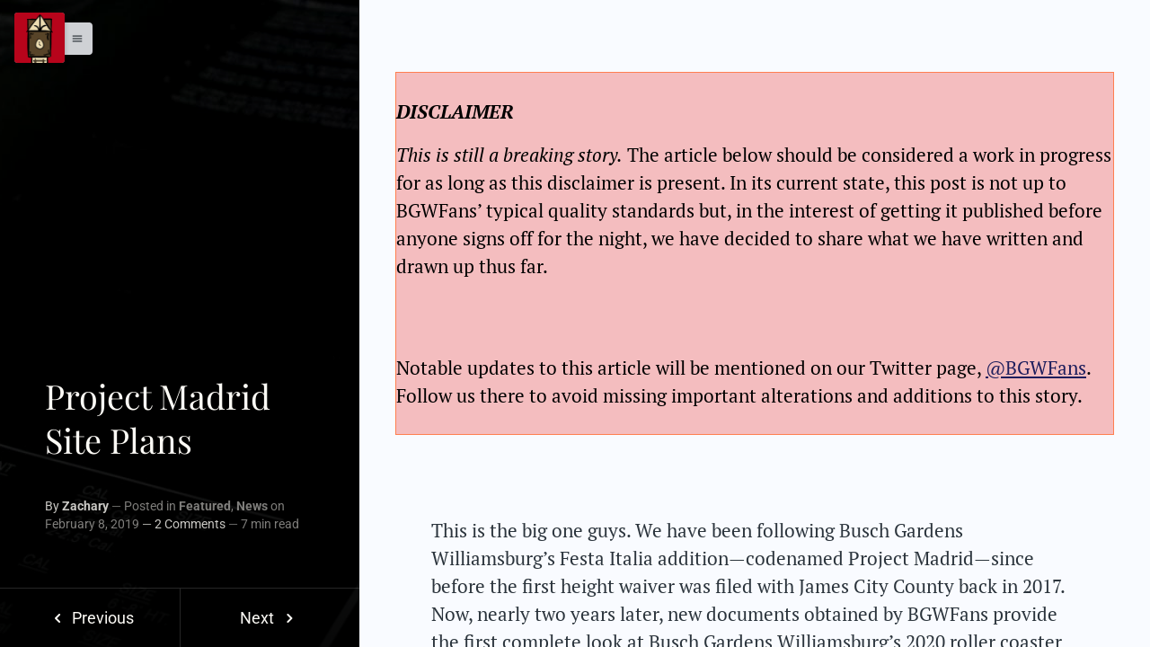

--- FILE ---
content_type: text/html; charset=UTF-8
request_url: https://bgwfans.com/2019/project-madrid-site-plans/?fbclid=IwAR0U-76c4YdOUn5TltoESsnPW6aP8vWjvRjOjdQIuK9FkPHbYQR-7yWQtGU
body_size: 172120
content:
<!DOCTYPE html>
<html class="color-scheme-violet" data-layout="row" lang="en-US">
    <head>

        <meta charset="UTF-8">
        <meta name="viewport" content="width=device-width, initial-scale=1">
        <link rel="profile" href="http://gmpg.org/xfn/11">
        <style id="jetpack-boost-critical-css">@media all{body,html{height:100%;position:relative}body{margin:0;padding:0}input,select,textarea{vertical-align:baseline}input[type=submit]{-webkit-appearance:button}textarea{vertical-align:top;overflow:auto}input[type=search]{-webkit-appearance:textfield;box-sizing:content-box;-webkit-box-sizing:content-box}input[type=search]::-webkit-search-cancel-button{-webkit-appearance:none}body,html{-webkit-touch-callout:none;min-height:100%;-webkit-text-size-adjust:100%;-ms-text-size-adjust:100%;-webkit-font-smoothing:antialiased;-moz-osx-font-smoothing:grayscale}html,input,select,textarea{font-family:Roboto,Helvetica Neue,sans-serif}input,select,textarea{font-size:100%}md-progress-linear{display:block;position:relative;width:100%;height:5px;padding-top:0!important;margin-bottom:0!important}md-tooltip{position:absolute;z-index:100;overflow:hidden;border-radius:4px;font-weight:500;font-size:14px}@media (min-width:960px){md-tooltip{font-size:10px}}.ng-cloak,[data-ng-cloak]{display:none!important}@media (max-width:599px){.hide-xs:not(.show-xs):not(.show),.hide:not(.show-xs):not(.show){display:none}}@media (min-width:600px) and (max-width:959px){.hide:not(.show-gt-xs):not(.show-sm):not(.show){display:none}}@media (min-width:960px) and (max-width:1279px){.hide:not(.show-gt-xs):not(.show-gt-sm):not(.show-md):not(.show){display:none}}@media (min-width:1280px) and (max-width:1919px){.hide:not(.show-gt-xs):not(.show-gt-sm):not(.show-gt-md):not(.show-lg):not(.show){display:none}}@media (min-width:1920px){.hide:not(.show-gt-xs):not(.show-gt-sm):not(.show-gt-md):not(.show-gt-lg):not(.show-xl):not(.show){display:none}}a,article,b,blockquote,body,center,div,em,fieldset,figcaption,figure,footer,form,h1,h2,h3,h4,html,i,iframe,img,label,li,ol,p,small,span,strong,sub,table,tbody,td,thead,time,tr,ul{margin:0;padding:0;border:0;font:inherit;font-size:100%;vertical-align:baseline}html{line-height:1}ol,ul{list-style:none}table{border-collapse:collapse;border-spacing:0}td{text-align:left;font-weight:400;vertical-align:middle}blockquote{quotes:none}blockquote:after,blockquote:before{content:"";content:none}a img{border:none}article,figcaption,figure,footer{display:block}html body *{box-sizing:border-box}html body * hr{border-style:solid;border-width:1px 0 0 0}html body * img{vertical-align:middle}html body .clearfix:after{content:"";display:table;clear:both}html body .word-wrap-break-word{-ms-word-wrap:break-word;word-wrap:break-word}html body .overflow-hidden{overflow:hidden}html body .position-fixed{position:fixed}html body .position-absolute{position:absolute}html body .position-relative{position:relative}html body .pin-right{right:0}html body .pin-bottom{bottom:0}html body .box-shadow{display:block;box-shadow:0 2px 4px 0 rgb(0 0 0/.1)}html body .z-index-20{z-index:20}html body .padding-left-0{padding-left:0}html body .padding-right-0{padding-right:0}html body .padding-top-0{padding-top:0}html body .padding-both-0{padding:0}html body .padding-top-5{padding-top:5px}html body .padding-bottom-5{padding-bottom:5px}html body .padding-left-10{padding-left:10px}html body .padding-right-10{padding-right:10px}html body .padding-top-10{padding-top:10px}html body .padding-bottom-10{padding-bottom:10px}html body .padding-both-10{padding:10px}html body .padding-left-20{padding-left:20px}html body .padding-right-20{padding-right:20px}html body .padding-top-20{padding-top:20px}html body .padding-bottom-20{padding-bottom:20px}html body .padding-both-20{padding:20px}html body .padding-top-30{padding-top:30px}html body .padding-bottom-30{padding-bottom:30px}html body .padding-both-30{padding:30px}html body .padding-left-40{padding-left:40px}html body .padding-right-40{padding-right:40px}html body .padding-top-40{padding-top:40px}html body .padding-bottom-40{padding-bottom:40px}html body .padding-both-40{padding:40px}html body .padding-left-50{padding-left:50px}html body .padding-right-50{padding-right:50px}html body .padding-top-50{padding-top:50px}html body .padding-bottom-50{padding-bottom:50px}html body .padding-both-50{padding:50px}html body .margin-left-5{margin-left:5px}html body .margin-right-5{margin-right:5px}html body .margin-bottom-5{margin-bottom:5px}html body .margin-right-10{margin-right:10px}html body .margin-bottom-10{margin-bottom:10px}html body .margin-right-20{margin-right:20px}html body .margin-bottom-20{margin-bottom:20px}html body .margin-auto{margin:auto}html body .opacity-03{opacity:.3}html body .opacity-04{opacity:.4}html body .opacity-05{opacity:.5}html body .opacity-08{opacity:.8}html body .border-radius-100{border-radius:100px}html body .border-radius-2{border-radius:2px}html body .border-radius-3{border-radius:3px}html body .border-radius-4{border-radius:4px}html body .border-rounded-full{border-radius:9999px}html body .display-block{display:block}html body .display-inline-block{display:inline-block}html body .width-100{width:100%}html body .height-100vh{height:100vh}html body .max-width-400px{max-width:400px}html body .max-width-800px{max-width:800px}html body .min-width-300px{min-width:300px}html body .min-width-400px{min-width:400px}html body .min-height-600px{min-height:600px}html body .min-height-50vh{min-height:50vh}html body .ornament-line-before-amper+.ornament-line-before-amper::before{content:"—";font-weight:400;opacity:.8}html body .link-white-color{color:#fff!important}html body .link-white-color a{color:#fff!important}html body .font-white-color{color:#fcfaf5!important}html body .font-white-color *{color:#fcfaf5!important}.text-align-left{text-align:left}.text-align-right{text-align:right}.text-align-center{text-align:center}.text-size-4xlarge{font-size:3em;line-height:1.2em}.text-size-3xlarge{font-size:2.8em;line-height:1.3em}.text-size-2xlarge{font-size:2.1em;line-height:1.3em}.text-size-large{font-size:1.65em;line-height:1.2em}.text-size-medium,.typo-size-medium{font-size:1.4em;line-height:1.3em}.typo-size-base{font-size:1em;line-height:1.5em}.text-size-small,.typo-size-small{font-size:.9em;line-height:1.5em}.text-size-xsmall,.typo-size-xsmall{font-size:.8em;line-height:1.4em}.typo-weight-300{font-weight:300}.font-weight-700{font-weight:700}.line-height-0{line-height:0}@media only screen and (max-width:600px){.typography-responsive .text-size-3xlarge{font-size:1.8em;line-height:1em}.typography-responsive .text-size-2xlarge{font-size:1.65em;line-height:1.1em}.typography-responsive .text-size-large{font-size:1.25em;line-height:1.2em}.typography-responsive .text-size-medium{font-size:1.05em;line-height:1.3em}.typography-responsive .text-size-small{font-size:.75em;line-height:1.3em}.typography-responsive .typo-size-xsmall{font-size:.7em;line-height:1.4em}}.site-sidenav .section .screen-reader-text{display:none}.site-sidenav .section .widget ul li{display:block;position:relative}.site-sidenav .section .widget ul li a{padding-top:10px;padding-bottom:10px;display:inline-block}.site-sidenav .section .widget ul li+li{border-style:dashed;border-color:rgb(0 0 0/.08);border-width:1px 0 0 0}.site-sidenav .section .widget_nav_menu{position:relative}@media only screen and (min-width:960px){.site-sidenav .section .widget_nav_menu ul li{overflow:hidden;position:relative}.site-sidenav .section .widget_nav_menu li:before{margin-right:.5em}}.widget.widget_search .screen-reader-text{display:none}.widget.widget_search input[type=search]{border-radius:3px;padding:10px;border-style:solid;border-width:1px;border-color:#f0f0f0;background-color:#fff;width:100%;box-sizing:border-box}.widget.widget_search input[type=submit]{display:none}.widget+.widget{margin-top:20px}html .material-icons{font-size:inherit;vertical-align:middle}html{box-sizing:border-box;height:auto}*,:after,:before{box-sizing:inherit}a{text-decoration:none}p{padding:.6em 0}b,strong{font-weight:700}em,i{font-style:italic}h1,h2,h3,h4{padding:.8em 0;line-height:.5em}h1{font-size:2.2em;line-height:1.1em;padding:.5em 0}h2{font-size:1.9em}h3{font-size:1.7em}h4{font-size:1.4em;line-height:1.3em}hr{display:block}body,html{margin:0;padding:0}.site-body-content>p:first-child{padding-top:2em}.site-body-content>p:last-child{padding-bottom:2em}html .site-logo-button{font-size:20px;line-height:55px;background-size:cover;border-radius:3px!important;background-repeat:no-repeat}.header-menu-wrap .menu-handle{outline:0;transform:translateX(-25px)}.header-menu-wrap .menu-handle>span{display:none}@media only screen and (max-width:960px){.header-menu-wrap .menu-handle>span{display:inline!important}}body{overflow:hidden}body #site-wrap{height:100vh;overflow:hidden;position:relative}body #site-body{text-align:center;overflow-y:auto;overflow-x:hidden;position:relative}body #site-body .site-body-content-wrap{margin:auto;text-align:center}#site-menu-block{height:100vh;position:absolute;top:0;left:0;z-index:10}html #site-wrap{-webkit-transform:translate3d(0,0,0);transform:translate3d(0,0,0)}html #site-wrap::after{position:absolute;top:0;right:0;width:0;height:0;background:rgb(0 0 0/.8);content:"";opacity:0}.overlay-contentpush{z-index:10;-webkit-transform:translate3d(-100%,0,0);transform:translate3d(-100%,0,0)}.overlay-contentpush .close-site-menu{visibility:hidden}.overlay-contentpush>div{overflow-y:auto}.wp-block-group.has-background{padding:30px}@media only screen and (max-width:960px){body,html{overflow:scroll}body #site-wrap,html #site-wrap{height:auto;overflow-y:auto;overflow-x:hidden;position:relative}body #basic-sideheader .height-100vh,html #basic-sideheader .height-100vh{height:auto;min-height:100vh}body #basic-sideheader.max-width-400px,html #basic-sideheader.max-width-400px{max-width:100%}}@font-face{font-family:icons;font-weight:400;font-style:normal}[class*=" icon-"]:before,[class^=icon-]:before{font-family:icons;font-style:normal;font-weight:400;speak:none;display:inline-block;text-decoration:inherit;width:1em;margin-right:.2em;text-align:center;font-variant:normal;text-transform:none;line-height:1em;margin-left:.2em}body i{font-family:icons;font-style:normal}.icon-star:before{content:""}.icon-star-half-alt:before{content:""}.icon-left-open:before{content:""}.icon-right-open:before{content:""}.icon-search:before{content:""}.icon-picture:before{content:""}.icon-tag:before{content:""}.icon-chat:before{content:""}.icon-newspaper:before{content:""}.icon-book-open:before{content:""}.icon-trophy:before{content:""}.icon-dot:before{content:""}.icon-twitter:before{content:""}.icon-facebook:before{content:""}.icon-instagram:before{content:""}.icon-youtube:before{content:""}.icon-angle-right:before{content:""}.icon-angle-double-right:before{content:""}.icon-angle-double-left:before{content:""}.icon-right-hand:before{content:""}.icon-left-hand:before{content:""}.icon-key-1:before{content:""}.pageload-overlay{position:fixed;width:100%;height:100%;top:0;left:0;visibility:hidden}.pageload-overlay.show{visibility:visible;z-index:999}.comment-list li.comment{margin-top:30px;padding-top:30px;border-style:solid;border-width:2px 0 0 0;border-color:rgb(0 0 0/.05);list-style-type:none}.comment-list li.comment .comment-body{font-size:18px}.comment-list .comment-author img{float:left;margin-right:20px}.comment-list .comment-content{margin-left:90px;display:block}.comment-list .reply{text-align:right}.comments-area input{display:block;width:100%;padding:10px 15px;border-style:solid;border-width:1px;border-color:rgb(0 0 0/.1);border-radius:3px;outline:0}.comments-area small{font-size:.5em}.backdrop-dark-gradient-light{background-image:url([data-uri]),url([data-uri]);background-size:100%;background-image:-webkit-gradient(linear,50% 0,50% 100%,color-stop(0,rgb(0 0 0/.2)),color-stop(100%,rgb(0 0 0/.87))),-webkit-gradient(linear,50% 0,50% 100%,color-stop(50%,rgb(0 0 0/.1)),color-stop(90%,rgb(0 0 0/.5)));background-image:-moz-linear-gradient(top,rgb(0 0 0/.2) 0,rgb(0 0 0/.87) 100%),-moz-linear-gradient(top,rgb(0 0 0/.1) 50%,rgb(0 0 0/.5) 90%);background-image:-webkit-linear-gradient(top,rgb(0 0 0/.2) 0,rgb(0 0 0/.87) 100%),-webkit-linear-gradient(top,rgb(0 0 0/.1) 50%,rgb(0 0 0/.5) 90%);background-image:linear-gradient(to bottom,rgb(0 0 0/.2) 0,rgb(0 0 0/.87) 100%),linear-gradient(to bottom,rgb(0 0 0/.1) 50%,rgb(0 0 0/.5) 90%)}html .basic-sideheader .nextprev-buttons{border-style:solid;border-width:1px 0 0 0;border-color:rgb(255 255 255/.15)}html .basic-sideheader .nextprev-buttons>span+span{border-style:solid;border-width:0 0 0 1px;border-color:rgb(255 255 255/.15)}html .comment>*,html .site-body-content>*{margin:auto}html .comment>ol,html .site-body-content>blockquote,html .site-body-content>h2,html .site-body-content>h3,html .site-body-content>hr,html .site-body-content>p,html .site-body-content>ul{margin:auto;padding-left:40px;padding-right:40px;text-align:left;overflow-wrap:break-word}html .site-body-content>div{max-width:100%;width:auto}html .site-body-content .size-full,html .site-body-content .size-large{max-width:100%;height:auto}html .site-body-content figure{margin:auto;display:block;padding:0}html .site-body-content .wp-block-embed__wrapper{padding:0}html .site-body-content figcaption{font-size:.8em}html .comment img,html .site-body-content figure,html .site-body-content img{max-width:100%;height:auto!important}html .site-body-content iframe{max-width:100%}html .site-body-content .link-chip{background-color:rgb(0 0 0/.05)}html .comment ol,html .site-body-content ul{padding:12px;list-style-position:inside}html .site-body-content ul li{list-style-type:disc;margin-left:50px}html .comment ol li{list-style-type:decimal;margin-left:50px}html .comment ol li::before,html .site-body-content ul li::before{opacity:.7;display:inline-block;font-size:.9em;font-family:sans-serif}html .site-body-content blockquote{margin-top:20px;margin-bottom:20px;position:relative;padding:10px 30px;border-style:solid}html .site-body-content blockquote:after,html .site-body-content blockquote:before{position:absolute;width:60px;height:60px;font-size:180px;line-height:1em;text-align:left;vertical-align:middle;opacity:.2;font-style:normal}html .site-body-content blockquote:before{top:-20px;left:-25px;content:"“"}html .site-body-content blockquote:after{bottom:20px;right:0;content:"”"}html .site-body-content table td{padding:10px;font-size:.9em}html .site-body-content table tr{padding-left:20px;padding-right:20px}html .site-body-content table tbody{display:block;padding:0 0;margin:0 40px;border-style:solid;border-width:1px;border-color:rgb(0 0 0/.08)}html .site-body-content .twitter-tweet{margin-left:auto;margin-right:auto}html .site-body-content{text-align:left}html .site-body-content .wp-block-separator{margin:2em auto 2em auto;max-width:400px}html .site-body-content .wp-block-image{width:auto}html .site-body-content .wp-block-image figcaption{display:block;text-align:center;font-size:.8em;margin-bottom:.7em}html .site-body-content .wp-block-image img{max-width:100%}html .site-body-content .wp-block-columns{padding-left:40px;padding-right:40px}@media only screen and (max-width:960px){html .site-body-content .wp-block-columns{display:block}html .site-body-content .wp-block-columns .wp-block-column{width:100%;max-width:100%;min-width:100%;margin:0;padding:0;margin-top:15px;margin-bottom:15px}html .site-body-content .wp-block-columns .wp-block-column+.wp-block-column{margin-top:2em}}html .material-icons{font-size:inherit;vertical-align:middle}.wp-block-quote{box-sizing:border-box;overflow-wrap:break-word}.wp-block-quote{border-left:.25em solid;margin:0 0 1.75em;padding-left:1em}.wp-block-quote:where(.is-style-plain){border:none}}@media all{.swiper{display:block;list-style:none;margin-left:auto;margin-right:auto;overflow:hidden;padding:0;position:relative;z-index:1}.swiper-wrapper{box-sizing:initial;display:flex;height:100%;position:relative;width:100%;z-index:1}.swiper-wrapper{transform:translateZ(0)}.swiper-button-next,.swiper-button-prev{align-items:center;color:#007aff;display:flex;height:44px;justify-content:center;margin-top:-22px;position:absolute;top:50%;width:27px;z-index:10}.swiper-button-next svg,.swiper-button-prev svg{height:100%;-o-object-fit:contain;object-fit:contain;transform-origin:center;width:100%}.swiper-button-prev{left:10px;right:auto}.swiper-button-next:after,.swiper-button-prev:after{font-family:swiper-icons;font-size:44px;font-variant:normal;letter-spacing:0;line-height:1;text-transform:none!important}.swiper-button-prev:after{content:"prev"}.swiper-button-next{left:auto;right:10px}.swiper-button-next:after{content:"next"}.swiper-pagination{position:absolute;text-align:center;transform:translateZ(0);z-index:10}.jp-carousel-overlay .swiper-button-next,.jp-carousel-overlay .swiper-button-prev{background-image:none}.jp-carousel-wrap *{line-height:inherit}.jp-carousel-wrap.swiper{height:auto;width:100vw}.jp-carousel-overlay .swiper-button-next,.jp-carousel-overlay .swiper-button-prev{opacity:.5;height:initial;width:initial;padding:20px 40px;background-image:none}.jp-carousel-overlay .swiper-button-next::after,.jp-carousel-overlay .swiper-button-prev::after{content:none}.jp-carousel-overlay .swiper-button-next svg,.jp-carousel-overlay .swiper-button-prev svg{height:30px;width:28px;background:var(--jp-carousel-bg-color);border-radius:4px}.jp-carousel-overlay{font-family:"Helvetica Neue",sans-serif!important;z-index:2147483647;overflow-x:hidden;overflow-y:auto;direction:ltr;position:fixed;top:0;right:0;bottom:0;left:0;background:var(--jp-carousel-bg-color)}.jp-carousel-overlay *{box-sizing:border-box}.jp-carousel-overlay h2::before,.jp-carousel-overlay h3::before{content:none;display:none}.jp-carousel-overlay .swiper .swiper-button-prev{left:0;right:auto}.jp-carousel-overlay .swiper .swiper-button-next{right:0;left:auto}.jp-carousel-container{display:grid;grid-template-rows:1fr 64px;height:100%}.jp-carousel-info{display:flex;flex-direction:column;text-align:left!important;-webkit-font-smoothing:subpixel-antialiased!important;z-index:100;background-color:var(--jp-carousel-bg-color);opacity:1}.jp-carousel-info-footer{position:relative;background-color:var(--jp-carousel-bg-color);height:64px;display:flex;align-items:center;justify-content:space-between;width:100vw}.jp-carousel-info-extra{display:none;background-color:var(--jp-carousel-bg-color);padding:35px;width:100vw;border-top:1px solid var(--jp-carousel-bg-faded-color)}.jp-carousel-title-and-caption{margin-bottom:15px}.jp-carousel-photo-info{left:0!important;width:100%!important}.jp-carousel-comments-wrapper{padding:0;width:100%!important;display:none}.jp-carousel-close-hint{letter-spacing:0!important;position:fixed;top:20px;right:30px;padding:10px;text-align:right;width:45px;height:45px;z-index:15;color:var(--jp-carousel-primary-color)}.jp-carousel-close-hint svg{padding:3px 2px;background:var(--jp-carousel-bg-color);border-radius:4px}.jp-carousel-pagination-container{flex:1;margin:0 15px 0 35px}.jp-carousel-pagination,.jp-swiper-pagination{color:var(--jp-carousel-primary-color);font-size:15px;font-weight:400;white-space:nowrap;display:none;position:static!important}.jp-carousel-pagination-container .swiper-pagination{text-align:left;line-height:8px}.jp-carousel-pagination{padding-left:5px}.jp-carousel-info-footer .jp-carousel-photo-title-container{flex:4;justify-content:center;overflow:hidden;margin:0}.jp-carousel-photo-caption,.jp-carousel-photo-title{background:0 0!important;border:none!important;display:inline-block;font:400 20px/1.3em"Helvetica Neue",sans-serif;line-height:normal;letter-spacing:0!important;margin:0 0 10px 0;padding:0;overflow:hidden;text-shadow:none!important;text-transform:none!important;color:var(--jp-carousel-primary-color)}.jp-carousel-info-footer .jp-carousel-photo-caption{text-align:center;font-size:15px;white-space:nowrap;color:var(--jp-carousel-primary-subtle-color);margin:0;text-overflow:ellipsis}.jp-carousel-photo-title{font-size:32px;margin-bottom:2px}.jp-carousel-photo-description{color:var(--jp-carousel-primary-subtle-color);font-size:16px;margin:25px 0;width:100%;overflow:hidden;overflow-wrap:break-word}.jp-carousel-caption{font-size:14px;font-weight:400;margin:0}.jp-carousel-image-meta{color:var(--jp-carousel-primary-color);font:12px/1.4"Helvetica Neue",sans-serif!important;width:100%;display:none}.jp-carousel-image-meta ul{margin:0!important;padding:0!important;list-style:none!important}a.jp-carousel-image-download{display:inline-block;clear:both;color:var(--jp-carousel-primary-subtle-color);line-height:1;font-weight:400;font-size:14px;text-decoration:none}a.jp-carousel-image-download svg{display:inline-block;vertical-align:middle;margin:0 3px;padding-bottom:2px}.jp-carousel-comments{font:15px/1.7"Helvetica Neue",sans-serif!important;font-weight:400;background:none #fff0;width:100%;bottom:10px;margin-top:20px}#jp-carousel-comment-form{margin:0 0 10px!important;width:100%}textarea#jp-carousel-comment-form-comment-field{background:var(--jp-carousel-bg-faded-color);border:1px solid var(--jp-carousel-border-color);color:var(--jp-carousel-primary-subtle-color);font:16px/1.4"Helvetica Neue",sans-serif!important;width:100%;padding:10px 10px 5px;margin:0;float:none;height:147px;box-shadow:inset 2px 2px 2px rgb(0 0 0/.1);border-radius:3px;overflow:hidden;box-sizing:border-box}textarea#jp-carousel-comment-form-comment-field::-webkit-input-placeholder{color:#555}#jp-carousel-loading-overlay{display:none;position:fixed;top:0;bottom:0;left:0;right:0}#jp-carousel-loading-wrapper{display:flex;align-items:center;justify-content:center;height:100vh;width:100vw}#jp-carousel-library-loading,#jp-carousel-library-loading::after{border-radius:50%;width:40px;height:40px}#jp-carousel-library-loading{float:left;margin:22px 0 0 10px;font-size:10px;position:relative;text-indent:-9999em;border-top:8px solid rgb(255 255 255/.2);border-right:8px solid rgb(255 255 255/.2);border-bottom:8px solid rgb(255 255 255/.2);border-left:8px solid var(--jp-carousel-primary-color);transform:translateZ(0)}#jp-carousel-comment-form-spinner,#jp-carousel-comment-form-spinner::after{border-radius:50%;width:20px;height:20px}#jp-carousel-comment-form-spinner{display:none;float:left;font-size:10px;position:absolute;text-indent:-9999em;border-top:4px solid rgb(255 255 255/.2);border-right:4px solid rgb(255 255 255/.2);border-bottom:4px solid rgb(255 255 255/.2);border-left:4px solid var(--jp-carousel-primary-color);transform:translateZ(0);margin:0 auto;top:calc(50% - 15px);left:0;bottom:0;right:0}.jp-carousel-info-content-wrapper{max-width:800px;margin:auto}#jp-carousel-comment-form-submit-and-info-wrapper{display:none;overflow:hidden;width:100%}#jp-carousel-comment-form-commenting-as input{background:var(--jp-carousel-bg-color);border:1px solid var(--jp-carousel-border-color);color:var(--jp-carousel-primary-subtle-color);font:16px/1.4"Helvetica Neue",sans-serif!important;padding:10px;float:left;box-shadow:inset 2px 2px 2px rgb(0 0 0/.2);border-radius:2px;width:285px}#jp-carousel-comment-form-commenting-as fieldset{float:left;border:none;margin:20px 0 0 0;padding:0;clear:both}#jp-carousel-comment-form-commenting-as label{font:400 13px/1.7"Helvetica Neue",sans-serif!important;margin:0 20px 3px 0;float:left;width:100px}#jp-carousel-comment-form-button-submit{margin-top:20px;margin-left:auto;display:block;border:solid 1px var(--jp-carousel-primary-color);background:var(--jp-carousel-bg-color);border-radius:3px;padding:8px 16px;font-size:14px;color:var(--jp-carousel-primary-color)}#jp-carousel-comment-form-container{margin-bottom:15px;width:100%;margin-top:20px;color:var(--jp-carousel-primary-subtle-color);position:relative;overflow:hidden}#jp-carousel-comment-post-results{display:none;overflow:auto;width:100%}#jp-carousel-comments-loading{font:400 15px/1.7"Helvetica Neue",sans-serif!important;display:none;color:var(--jp-carousel-primary-subtle-color);text-align:left;margin-bottom:20px;width:100%;bottom:10px;margin-top:20px}.jp-carousel-photo-icons-container{flex:1;display:block;text-align:right;margin:0 20px 0 30px;white-space:nowrap}.jp-carousel-icon-btn{padding:16px;text-decoration:none;border:none;background:0 0;display:inline-block;height:64px}.jp-carousel-icon{border:none;display:inline-block;line-height:0;font-weight:400;font-style:normal;border-radius:4px;width:31px;padding:4px 3px 3px}.jp-carousel-icon svg{display:inline-block}.jp-carousel-overlay rect{fill:var(--jp-carousel-primary-color)}.jp-carousel-icon .jp-carousel-has-comments-indicator{display:none;font-size:12px;vertical-align:top;margin-left:-16px;line-height:1;padding:2px 4px;border-radius:4px;background:var(--jp-carousel-primary-color);color:var(--jp-carousel-bg-color);font-weight:400;font-family:"Helvetica Neue",sans-serif!important;position:relative}@media only screen and (max-width:760px){.jp-carousel-overlay .swiper .swiper-button-next,.jp-carousel-overlay .swiper .swiper-button-prev{display:none!important}.jp-carousel-image-meta{float:none!important;width:100%!important;box-sizing:border-box;margin-left:0}.jp-carousel-close-hint{font-size:26px!important;position:fixed!important;top:10px;right:10px}.jp-carousel-wrap{background-color:var(--jp-carousel-bg-color)}.jp-carousel-caption{overflow:visible!important}.jp-carousel-info-footer .jp-carousel-photo-title-container{display:none}.jp-carousel-photo-icons-container{margin:0 10px 0 0;white-space:nowrap}.jp-carousel-icon-btn{padding-left:20px}.jp-carousel-pagination{padding-left:5px}.jp-carousel-pagination-container{margin-left:25px}#jp-carousel-comment-form-commenting-as fieldset,#jp-carousel-comment-form-commenting-as input{width:100%;float:none}}}@media all{body,html{height:100%;position:relative}body{margin:0;padding:0}input,select,textarea{vertical-align:baseline}input[type=submit]{-webkit-appearance:button}textarea{vertical-align:top;overflow:auto}input[type=search]{-webkit-appearance:textfield;box-sizing:content-box;-webkit-box-sizing:content-box}input[type=search]::-webkit-search-cancel-button{-webkit-appearance:none}body,html{-webkit-touch-callout:none;min-height:100%;-webkit-text-size-adjust:100%;-ms-text-size-adjust:100%;-webkit-font-smoothing:antialiased;-moz-osx-font-smoothing:grayscale}html,input,select,textarea{font-family:Roboto,Helvetica Neue,sans-serif}input,select,textarea{font-size:100%}md-progress-linear{display:block;position:relative;width:100%;height:5px;padding-top:0!important;margin-bottom:0!important}md-tooltip{position:absolute;z-index:100;overflow:hidden;border-radius:4px;font-weight:500;font-size:14px}@media (min-width:960px){md-tooltip{font-size:10px}}.ng-cloak,[data-ng-cloak]{display:none!important}@media (max-width:599px){.hide-xs:not(.show-xs):not(.show),.hide:not(.show-xs):not(.show){display:none}}@media (min-width:600px) and (max-width:959px){.hide:not(.show-gt-xs):not(.show-sm):not(.show){display:none}}@media (min-width:960px) and (max-width:1279px){.hide:not(.show-gt-xs):not(.show-gt-sm):not(.show-md):not(.show){display:none}}@media (min-width:1280px) and (max-width:1919px){.hide:not(.show-gt-xs):not(.show-gt-sm):not(.show-gt-md):not(.show-lg):not(.show){display:none}}@media (min-width:1920px){.hide:not(.show-gt-xs):not(.show-gt-sm):not(.show-gt-md):not(.show-gt-lg):not(.show-xl):not(.show){display:none}}a,article,b,blockquote,body,center,div,em,fieldset,figcaption,figure,footer,form,h1,h2,h3,h4,html,i,iframe,img,label,li,ol,p,small,span,strong,sub,table,tbody,td,thead,time,tr,ul{margin:0;padding:0;border:0;font:inherit;font-size:100%;vertical-align:baseline}html{line-height:1}ol,ul{list-style:none}table{border-collapse:collapse;border-spacing:0}td{text-align:left;font-weight:400;vertical-align:middle}blockquote{quotes:none}blockquote:after,blockquote:before{content:"";content:none}a img{border:none}article,figcaption,figure,footer{display:block}html body *{box-sizing:border-box}html body * hr{border-style:solid;border-width:1px 0 0 0}html body * img{vertical-align:middle}html body .clearfix:after{content:"";display:table;clear:both}html body .word-wrap-break-word{-ms-word-wrap:break-word;word-wrap:break-word}html body .overflow-hidden{overflow:hidden}html body .position-fixed{position:fixed}html body .position-absolute{position:absolute}html body .position-relative{position:relative}html body .pin-right{right:0}html body .pin-bottom{bottom:0}html body .box-shadow{display:block;box-shadow:0 2px 4px 0 rgb(0 0 0/.1)}html body .z-index-20{z-index:20}html body .padding-left-0{padding-left:0}html body .padding-right-0{padding-right:0}html body .padding-top-0{padding-top:0}html body .padding-both-0{padding:0}html body .padding-top-5{padding-top:5px}html body .padding-bottom-5{padding-bottom:5px}html body .padding-left-10{padding-left:10px}html body .padding-right-10{padding-right:10px}html body .padding-top-10{padding-top:10px}html body .padding-bottom-10{padding-bottom:10px}html body .padding-both-10{padding:10px}html body .padding-left-20{padding-left:20px}html body .padding-right-20{padding-right:20px}html body .padding-top-20{padding-top:20px}html body .padding-bottom-20{padding-bottom:20px}html body .padding-both-20{padding:20px}html body .padding-top-30{padding-top:30px}html body .padding-bottom-30{padding-bottom:30px}html body .padding-both-30{padding:30px}html body .padding-left-40{padding-left:40px}html body .padding-right-40{padding-right:40px}html body .padding-top-40{padding-top:40px}html body .padding-bottom-40{padding-bottom:40px}html body .padding-both-40{padding:40px}html body .padding-left-50{padding-left:50px}html body .padding-right-50{padding-right:50px}html body .padding-top-50{padding-top:50px}html body .padding-bottom-50{padding-bottom:50px}html body .padding-both-50{padding:50px}html body .margin-left-5{margin-left:5px}html body .margin-right-5{margin-right:5px}html body .margin-bottom-5{margin-bottom:5px}html body .margin-right-10{margin-right:10px}html body .margin-bottom-10{margin-bottom:10px}html body .margin-right-20{margin-right:20px}html body .margin-bottom-20{margin-bottom:20px}html body .margin-auto{margin:auto}html body .opacity-03{opacity:.3}html body .opacity-04{opacity:.4}html body .opacity-05{opacity:.5}html body .opacity-08{opacity:.8}html body .border-radius-100{border-radius:100px}html body .border-radius-2{border-radius:2px}html body .border-radius-3{border-radius:3px}html body .border-radius-4{border-radius:4px}html body .border-rounded-full{border-radius:9999px}html body .display-block{display:block}html body .display-inline-block{display:inline-block}html body .width-100{width:100%}html body .height-100vh{height:100vh}html body .max-width-400px{max-width:400px}html body .max-width-800px{max-width:800px}html body .min-width-300px{min-width:300px}html body .min-width-400px{min-width:400px}html body .min-height-600px{min-height:600px}html body .min-height-50vh{min-height:50vh}html body .ornament-line-before-amper+.ornament-line-before-amper::before{content:"—";font-weight:400;opacity:.8}html body .link-white-color{color:#fff!important}html body .link-white-color a{color:#fff!important}html body .font-white-color{color:#fcfaf5!important}html body .font-white-color *{color:#fcfaf5!important}.text-align-left{text-align:left}.text-align-right{text-align:right}.text-align-center{text-align:center}.text-size-4xlarge{font-size:3em;line-height:1.2em}.text-size-3xlarge{font-size:2.8em;line-height:1.3em}.text-size-2xlarge{font-size:2.1em;line-height:1.3em}.text-size-large{font-size:1.65em;line-height:1.2em}.text-size-medium,.typo-size-medium{font-size:1.4em;line-height:1.3em}.typo-size-base{font-size:1em;line-height:1.5em}.text-size-small,.typo-size-small{font-size:.9em;line-height:1.5em}.text-size-xsmall,.typo-size-xsmall{font-size:.8em;line-height:1.4em}.typo-weight-300{font-weight:300}.font-weight-700{font-weight:700}.line-height-0{line-height:0}@media only screen and (max-width:600px){.typography-responsive .text-size-3xlarge{font-size:1.8em;line-height:1em}.typography-responsive .text-size-2xlarge{font-size:1.65em;line-height:1.1em}.typography-responsive .text-size-large{font-size:1.25em;line-height:1.2em}.typography-responsive .text-size-medium{font-size:1.05em;line-height:1.3em}.typography-responsive .text-size-small{font-size:.75em;line-height:1.3em}.typography-responsive .typo-size-xsmall{font-size:.7em;line-height:1.4em}}.site-sidenav .section .screen-reader-text{display:none}.site-sidenav .section .widget ul li{display:block;position:relative}.site-sidenav .section .widget ul li a{padding-top:10px;padding-bottom:10px;display:inline-block}.site-sidenav .section .widget ul li+li{border-style:dashed;border-color:rgb(0 0 0/.08);border-width:1px 0 0 0}.site-sidenav .section .widget_nav_menu{position:relative}@media only screen and (min-width:960px){.site-sidenav .section .widget_nav_menu ul li{overflow:hidden;position:relative}.site-sidenav .section .widget_nav_menu li:before{margin-right:.5em}}.widget.widget_search .screen-reader-text{display:none}.widget.widget_search input[type=search]{border-radius:3px;padding:10px;border-style:solid;border-width:1px;border-color:#f0f0f0;background-color:#fff;width:100%;box-sizing:border-box}.widget.widget_search input[type=submit]{display:none}.widget+.widget{margin-top:20px}html .material-icons{font-size:inherit;vertical-align:middle}html{box-sizing:border-box;height:auto}*,:after,:before{box-sizing:inherit}a{text-decoration:none}p{padding:.6em 0}b,strong{font-weight:700}em,i{font-style:italic}h1,h2,h3,h4{padding:.8em 0;line-height:.5em}h1{font-size:2.2em;line-height:1.1em;padding:.5em 0}h2{font-size:1.9em}h3{font-size:1.7em}h4{font-size:1.4em;line-height:1.3em}hr{display:block}body,html{margin:0;padding:0}.site-body-content>p:first-child{padding-top:2em}.site-body-content>p:last-child{padding-bottom:2em}html .site-logo-button{font-size:20px;line-height:55px;background-size:cover;border-radius:3px!important;background-repeat:no-repeat}.header-menu-wrap .menu-handle{outline:0;transform:translateX(-25px)}.header-menu-wrap .menu-handle>span{display:none}@media only screen and (max-width:960px){.header-menu-wrap .menu-handle>span{display:inline!important}}body{overflow:hidden}body #site-wrap{height:100vh;overflow:hidden;position:relative}body #site-body{text-align:center;overflow-y:auto;overflow-x:hidden;position:relative}body #site-body .site-body-content-wrap{margin:auto;text-align:center}#site-menu-block{height:100vh;position:absolute;top:0;left:0;z-index:10}html #site-wrap{-webkit-transform:translate3d(0,0,0);transform:translate3d(0,0,0)}html #site-wrap::after{position:absolute;top:0;right:0;width:0;height:0;background:rgb(0 0 0/.8);content:"";opacity:0}.overlay-contentpush{z-index:10;-webkit-transform:translate3d(-100%,0,0);transform:translate3d(-100%,0,0)}.overlay-contentpush .close-site-menu{visibility:hidden}.overlay-contentpush>div{overflow-y:auto}.wp-block-group.has-background{padding:30px}@media only screen and (max-width:960px){body,html{overflow:scroll}body #site-wrap,html #site-wrap{height:auto;overflow-y:auto;overflow-x:hidden;position:relative}body #basic-sideheader .height-100vh,html #basic-sideheader .height-100vh{height:auto;min-height:100vh}body #basic-sideheader.max-width-400px,html #basic-sideheader.max-width-400px{max-width:100%}}@font-face{font-family:icons;font-weight:400;font-style:normal}[class*=" icon-"]:before,[class^=icon-]:before{font-family:icons;font-style:normal;font-weight:400;speak:none;display:inline-block;text-decoration:inherit;width:1em;margin-right:.2em;text-align:center;font-variant:normal;text-transform:none;line-height:1em;margin-left:.2em}body i{font-family:icons;font-style:normal}.icon-star:before{content:""}.icon-star-half-alt:before{content:""}.icon-left-open:before{content:""}.icon-right-open:before{content:""}.icon-search:before{content:""}.icon-picture:before{content:""}.icon-tag:before{content:""}.icon-chat:before{content:""}.icon-newspaper:before{content:""}.icon-book-open:before{content:""}.icon-trophy:before{content:""}.icon-dot:before{content:""}.icon-twitter:before{content:""}.icon-facebook:before{content:""}.icon-instagram:before{content:""}.icon-youtube:before{content:""}.icon-angle-right:before{content:""}.icon-angle-double-right:before{content:""}.icon-angle-double-left:before{content:""}.icon-right-hand:before{content:""}.icon-left-hand:before{content:""}.icon-key-1:before{content:""}.pageload-overlay{position:fixed;width:100%;height:100%;top:0;left:0;visibility:hidden}.pageload-overlay.show{visibility:visible;z-index:999}.comment-list li.comment{margin-top:30px;padding-top:30px;border-style:solid;border-width:2px 0 0 0;border-color:rgb(0 0 0/.05);list-style-type:none}.comment-list li.comment .comment-body{font-size:18px}.comment-list .comment-author img{float:left;margin-right:20px}.comment-list .comment-content{margin-left:90px;display:block}.comment-list .reply{text-align:right}.comments-area input{display:block;width:100%;padding:10px 15px;border-style:solid;border-width:1px;border-color:rgb(0 0 0/.1);border-radius:3px;outline:0}.comments-area small{font-size:.5em}.backdrop-dark-gradient-light{background-image:url([data-uri]),url([data-uri]);background-size:100%;background-image:-webkit-gradient(linear,50% 0,50% 100%,color-stop(0,rgb(0 0 0/.2)),color-stop(100%,rgb(0 0 0/.87))),-webkit-gradient(linear,50% 0,50% 100%,color-stop(50%,rgb(0 0 0/.1)),color-stop(90%,rgb(0 0 0/.5)));background-image:-moz-linear-gradient(top,rgb(0 0 0/.2) 0,rgb(0 0 0/.87) 100%),-moz-linear-gradient(top,rgb(0 0 0/.1) 50%,rgb(0 0 0/.5) 90%);background-image:-webkit-linear-gradient(top,rgb(0 0 0/.2) 0,rgb(0 0 0/.87) 100%),-webkit-linear-gradient(top,rgb(0 0 0/.1) 50%,rgb(0 0 0/.5) 90%);background-image:linear-gradient(to bottom,rgb(0 0 0/.2) 0,rgb(0 0 0/.87) 100%),linear-gradient(to bottom,rgb(0 0 0/.1) 50%,rgb(0 0 0/.5) 90%)}html .basic-sideheader .nextprev-buttons{border-style:solid;border-width:1px 0 0 0;border-color:rgb(255 255 255/.15)}html .basic-sideheader .nextprev-buttons>span+span{border-style:solid;border-width:0 0 0 1px;border-color:rgb(255 255 255/.15)}html .comment>*,html .site-body-content>*{margin:auto}html .comment>ol,html .site-body-content>blockquote,html .site-body-content>h2,html .site-body-content>h3,html .site-body-content>hr,html .site-body-content>p,html .site-body-content>ul{margin:auto;padding-left:40px;padding-right:40px;text-align:left;overflow-wrap:break-word}html .site-body-content>div{max-width:100%;width:auto}html .site-body-content .size-full,html .site-body-content .size-large{max-width:100%;height:auto}html .site-body-content figure{margin:auto;display:block;padding:0}html .site-body-content .wp-block-embed__wrapper{padding:0}html .site-body-content figcaption{font-size:.8em}html .comment img,html .site-body-content figure,html .site-body-content img{max-width:100%;height:auto!important}html .site-body-content iframe{max-width:100%}html .site-body-content .link-chip{background-color:rgb(0 0 0/.05)}html .comment ol,html .site-body-content ul{padding:12px;list-style-position:inside}html .site-body-content ul li{list-style-type:disc;margin-left:50px}html .comment ol li{list-style-type:decimal;margin-left:50px}html .comment ol li::before,html .site-body-content ul li::before{opacity:.7;display:inline-block;font-size:.9em;font-family:sans-serif}html .site-body-content blockquote{margin-top:20px;margin-bottom:20px;position:relative;padding:10px 30px;border-style:solid}html .site-body-content blockquote:after,html .site-body-content blockquote:before{position:absolute;width:60px;height:60px;font-size:180px;line-height:1em;text-align:left;vertical-align:middle;opacity:.2;font-style:normal}html .site-body-content blockquote:before{top:-20px;left:-25px;content:"“"}html .site-body-content blockquote:after{bottom:20px;right:0;content:"”"}html .site-body-content table td{padding:10px;font-size:.9em}html .site-body-content table tr{padding-left:20px;padding-right:20px}html .site-body-content table tbody{display:block;padding:0 0;margin:0 40px;border-style:solid;border-width:1px;border-color:rgb(0 0 0/.08)}html .site-body-content .twitter-tweet{margin-left:auto;margin-right:auto}html .site-body-content{text-align:left}html .site-body-content .wp-block-separator{margin:2em auto 2em auto;max-width:400px}html .site-body-content .wp-block-image{width:auto}html .site-body-content .wp-block-image figcaption{display:block;text-align:center;font-size:.8em;margin-bottom:.7em}html .site-body-content .wp-block-image img{max-width:100%}html .site-body-content .wp-block-columns{padding-left:40px;padding-right:40px}@media only screen and (max-width:960px){html .site-body-content .wp-block-columns{display:block}html .site-body-content .wp-block-columns .wp-block-column{width:100%;max-width:100%;min-width:100%;margin:0;padding:0;margin-top:15px;margin-bottom:15px}html .site-body-content .wp-block-columns .wp-block-column+.wp-block-column{margin-top:2em}}html .material-icons{font-size:inherit;vertical-align:middle}}@media all{body,html{height:100%;position:relative}body{margin:0;padding:0}input,select,textarea{vertical-align:baseline}input[type=submit]{-webkit-appearance:button}textarea{vertical-align:top;overflow:auto}input[type=search]{-webkit-appearance:textfield;box-sizing:content-box;-webkit-box-sizing:content-box}input[type=search]::-webkit-search-cancel-button{-webkit-appearance:none}body,html{-webkit-touch-callout:none;min-height:100%;-webkit-text-size-adjust:100%;-ms-text-size-adjust:100%;-webkit-font-smoothing:antialiased;-moz-osx-font-smoothing:grayscale}html,input,select,textarea{font-family:Roboto,Helvetica Neue,sans-serif}input,select,textarea{font-size:100%}md-progress-linear{display:block;position:relative;width:100%;height:5px;padding-top:0!important;margin-bottom:0!important}md-tooltip{position:absolute;z-index:100;overflow:hidden;border-radius:4px;font-weight:500;font-size:14px}@media (min-width:960px){md-tooltip{font-size:10px}}.ng-cloak,[data-ng-cloak]{display:none!important}@media (max-width:599px){.hide-xs:not(.show-xs):not(.show),.hide:not(.show-xs):not(.show){display:none}}@media (min-width:600px) and (max-width:959px){.hide:not(.show-gt-xs):not(.show-sm):not(.show){display:none}}@media (min-width:960px) and (max-width:1279px){.hide:not(.show-gt-xs):not(.show-gt-sm):not(.show-md):not(.show){display:none}}@media (min-width:1280px) and (max-width:1919px){.hide:not(.show-gt-xs):not(.show-gt-sm):not(.show-gt-md):not(.show-lg):not(.show){display:none}}@media (min-width:1920px){.hide:not(.show-gt-xs):not(.show-gt-sm):not(.show-gt-md):not(.show-gt-lg):not(.show-xl):not(.show){display:none}}a,article,b,blockquote,body,center,div,em,fieldset,figcaption,figure,footer,form,h1,h2,h3,h4,html,i,iframe,img,label,li,ol,p,small,span,strong,sub,table,tbody,td,thead,time,tr,ul{margin:0;padding:0;border:0;font:inherit;font-size:100%;vertical-align:baseline}html{line-height:1}ol,ul{list-style:none}table{border-collapse:collapse;border-spacing:0}td{text-align:left;font-weight:400;vertical-align:middle}blockquote{quotes:none}blockquote:after,blockquote:before{content:"";content:none}a img{border:none}article,figcaption,figure,footer{display:block}html body *{box-sizing:border-box}html body * hr{border-style:solid;border-width:1px 0 0 0}html body * img{vertical-align:middle}html body .clearfix:after{content:"";display:table;clear:both}html body .word-wrap-break-word{-ms-word-wrap:break-word;word-wrap:break-word}html body .overflow-hidden{overflow:hidden}html body .position-fixed{position:fixed}html body .position-absolute{position:absolute}html body .position-relative{position:relative}html body .pin-right{right:0}html body .pin-bottom{bottom:0}html body .box-shadow{display:block;box-shadow:0 2px 4px 0 rgb(0 0 0/.1)}html body .z-index-20{z-index:20}html body .padding-left-0{padding-left:0}html body .padding-right-0{padding-right:0}html body .padding-top-0{padding-top:0}html body .padding-both-0{padding:0}html body .padding-top-5{padding-top:5px}html body .padding-bottom-5{padding-bottom:5px}html body .padding-left-10{padding-left:10px}html body .padding-right-10{padding-right:10px}html body .padding-top-10{padding-top:10px}html body .padding-bottom-10{padding-bottom:10px}html body .padding-both-10{padding:10px}html body .padding-left-20{padding-left:20px}html body .padding-right-20{padding-right:20px}html body .padding-top-20{padding-top:20px}html body .padding-bottom-20{padding-bottom:20px}html body .padding-both-20{padding:20px}html body .padding-top-30{padding-top:30px}html body .padding-bottom-30{padding-bottom:30px}html body .padding-both-30{padding:30px}html body .padding-left-40{padding-left:40px}html body .padding-right-40{padding-right:40px}html body .padding-top-40{padding-top:40px}html body .padding-bottom-40{padding-bottom:40px}html body .padding-both-40{padding:40px}html body .padding-left-50{padding-left:50px}html body .padding-right-50{padding-right:50px}html body .padding-top-50{padding-top:50px}html body .padding-bottom-50{padding-bottom:50px}html body .padding-both-50{padding:50px}html body .margin-left-5{margin-left:5px}html body .margin-right-5{margin-right:5px}html body .margin-bottom-5{margin-bottom:5px}html body .margin-right-10{margin-right:10px}html body .margin-bottom-10{margin-bottom:10px}html body .margin-right-20{margin-right:20px}html body .margin-bottom-20{margin-bottom:20px}html body .margin-auto{margin:auto}html body .opacity-03{opacity:.3}html body .opacity-04{opacity:.4}html body .opacity-05{opacity:.5}html body .opacity-08{opacity:.8}html body .border-radius-100{border-radius:100px}html body .border-radius-2{border-radius:2px}html body .border-radius-3{border-radius:3px}html body .border-radius-4{border-radius:4px}html body .border-rounded-full{border-radius:9999px}html body .display-block{display:block}html body .display-inline-block{display:inline-block}html body .width-100{width:100%}html body .height-100vh{height:100vh}html body .max-width-400px{max-width:400px}html body .max-width-800px{max-width:800px}html body .min-width-300px{min-width:300px}html body .min-width-400px{min-width:400px}html body .min-height-600px{min-height:600px}html body .min-height-50vh{min-height:50vh}html body .ornament-line-before-amper+.ornament-line-before-amper::before{content:"—";font-weight:400;opacity:.8}html body .link-white-color{color:#fff!important}html body .link-white-color a{color:#fff!important}html body .font-white-color{color:#fcfaf5!important}html body .font-white-color *{color:#fcfaf5!important}.text-align-left{text-align:left}.text-align-right{text-align:right}.text-align-center{text-align:center}.text-size-4xlarge{font-size:3em;line-height:1.2em}.text-size-3xlarge{font-size:2.8em;line-height:1.3em}.text-size-2xlarge{font-size:2.1em;line-height:1.3em}.text-size-large{font-size:1.65em;line-height:1.2em}.text-size-medium,.typo-size-medium{font-size:1.4em;line-height:1.3em}.typo-size-base{font-size:1em;line-height:1.5em}.text-size-small,.typo-size-small{font-size:.9em;line-height:1.5em}.text-size-xsmall,.typo-size-xsmall{font-size:.8em;line-height:1.4em}.typo-weight-300{font-weight:300}.font-weight-700{font-weight:700}.line-height-0{line-height:0}@media only screen and (max-width:600px){.typography-responsive .text-size-3xlarge{font-size:1.8em;line-height:1em}.typography-responsive .text-size-2xlarge{font-size:1.65em;line-height:1.1em}.typography-responsive .text-size-large{font-size:1.25em;line-height:1.2em}.typography-responsive .text-size-medium{font-size:1.05em;line-height:1.3em}.typography-responsive .text-size-small{font-size:.75em;line-height:1.3em}.typography-responsive .typo-size-xsmall{font-size:.7em;line-height:1.4em}}.site-sidenav .section .screen-reader-text{display:none}.site-sidenav .section .widget ul li{display:block;position:relative}.site-sidenav .section .widget ul li a{padding-top:10px;padding-bottom:10px;display:inline-block}.site-sidenav .section .widget ul li+li{border-style:dashed;border-color:rgb(0 0 0/.08);border-width:1px 0 0 0}.site-sidenav .section .widget_nav_menu{position:relative}@media only screen and (min-width:960px){.site-sidenav .section .widget_nav_menu ul li{overflow:hidden;position:relative}.site-sidenav .section .widget_nav_menu li:before{margin-right:.5em}}.widget.widget_search .screen-reader-text{display:none}.widget.widget_search input[type=search]{border-radius:3px;padding:10px;border-style:solid;border-width:1px;border-color:#f0f0f0;background-color:#fff;width:100%;box-sizing:border-box}.widget.widget_search input[type=submit]{display:none}.widget+.widget{margin-top:20px}html .material-icons{font-size:inherit;vertical-align:middle}html{box-sizing:border-box;height:auto}*,:after,:before{box-sizing:inherit}a{text-decoration:none}p{padding:.6em 0}b,strong{font-weight:700}em,i{font-style:italic}h1,h2,h3,h4{padding:.8em 0;line-height:.5em}h1{font-size:2.2em;line-height:1.1em;padding:.5em 0}h2{font-size:1.9em}h3{font-size:1.7em}h4{font-size:1.4em;line-height:1.3em}hr{display:block}body,html{margin:0;padding:0}.site-body-content>p:first-child{padding-top:2em}.site-body-content>p:last-child{padding-bottom:2em}html .site-logo-button{font-size:20px;line-height:55px;background-size:cover;border-radius:3px!important;background-repeat:no-repeat}.header-menu-wrap .menu-handle{outline:0;transform:translateX(-25px)}.header-menu-wrap .menu-handle>span{display:none}@media only screen and (max-width:960px){.header-menu-wrap .menu-handle>span{display:inline!important}}body{overflow:hidden}body #site-wrap{height:100vh;overflow:hidden;position:relative}body #site-body{text-align:center;overflow-y:auto;overflow-x:hidden;position:relative}body #site-body .site-body-content-wrap{margin:auto;text-align:center}#site-menu-block{height:100vh;position:absolute;top:0;left:0;z-index:10}html #site-wrap{-webkit-transform:translate3d(0,0,0);transform:translate3d(0,0,0)}html #site-wrap::after{position:absolute;top:0;right:0;width:0;height:0;background:rgb(0 0 0/.8);content:"";opacity:0}.overlay-contentpush{z-index:10;-webkit-transform:translate3d(-100%,0,0);transform:translate3d(-100%,0,0)}.overlay-contentpush .close-site-menu{visibility:hidden}.overlay-contentpush>div{overflow-y:auto}.wp-block-group.has-background{padding:30px}@media only screen and (max-width:960px){body,html{overflow:scroll}body #site-wrap,html #site-wrap{height:auto;overflow-y:auto;overflow-x:hidden;position:relative}body #basic-sideheader .height-100vh,html #basic-sideheader .height-100vh{height:auto;min-height:100vh}body #basic-sideheader.max-width-400px,html #basic-sideheader.max-width-400px{max-width:100%}}@font-face{font-family:icons;font-weight:400;font-style:normal}[class*=" icon-"]:before,[class^=icon-]:before{font-family:icons;font-style:normal;font-weight:400;speak:none;display:inline-block;text-decoration:inherit;width:1em;margin-right:.2em;text-align:center;font-variant:normal;text-transform:none;line-height:1em;margin-left:.2em}body i{font-family:icons;font-style:normal}.icon-star:before{content:""}.icon-star-half-alt:before{content:""}.icon-left-open:before{content:""}.icon-right-open:before{content:""}.icon-search:before{content:""}.icon-picture:before{content:""}.icon-tag:before{content:""}.icon-chat:before{content:""}.icon-newspaper:before{content:""}.icon-book-open:before{content:""}.icon-trophy:before{content:""}.icon-dot:before{content:""}.icon-twitter:before{content:""}.icon-facebook:before{content:""}.icon-instagram:before{content:""}.icon-youtube:before{content:""}.icon-angle-right:before{content:""}.icon-angle-double-right:before{content:""}.icon-angle-double-left:before{content:""}.icon-right-hand:before{content:""}.icon-left-hand:before{content:""}.icon-key-1:before{content:""}.pageload-overlay{position:fixed;width:100%;height:100%;top:0;left:0;visibility:hidden}.pageload-overlay.show{visibility:visible;z-index:999}.comment-list li.comment{margin-top:30px;padding-top:30px;border-style:solid;border-width:2px 0 0 0;border-color:rgb(0 0 0/.05);list-style-type:none}.comment-list li.comment .comment-body{font-size:18px}.comment-list .comment-author img{float:left;margin-right:20px}.comment-list .comment-content{margin-left:90px;display:block}.comment-list .reply{text-align:right}.comments-area input{display:block;width:100%;padding:10px 15px;border-style:solid;border-width:1px;border-color:rgb(0 0 0/.1);border-radius:3px;outline:0}.comments-area small{font-size:.5em}.backdrop-dark-gradient-light{background-image:url([data-uri]),url([data-uri]);background-size:100%;background-image:-webkit-gradient(linear,50% 0,50% 100%,color-stop(0,rgb(0 0 0/.2)),color-stop(100%,rgb(0 0 0/.87))),-webkit-gradient(linear,50% 0,50% 100%,color-stop(50%,rgb(0 0 0/.1)),color-stop(90%,rgb(0 0 0/.5)));background-image:-moz-linear-gradient(top,rgb(0 0 0/.2) 0,rgb(0 0 0/.87) 100%),-moz-linear-gradient(top,rgb(0 0 0/.1) 50%,rgb(0 0 0/.5) 90%);background-image:-webkit-linear-gradient(top,rgb(0 0 0/.2) 0,rgb(0 0 0/.87) 100%),-webkit-linear-gradient(top,rgb(0 0 0/.1) 50%,rgb(0 0 0/.5) 90%);background-image:linear-gradient(to bottom,rgb(0 0 0/.2) 0,rgb(0 0 0/.87) 100%),linear-gradient(to bottom,rgb(0 0 0/.1) 50%,rgb(0 0 0/.5) 90%)}html .basic-sideheader .nextprev-buttons{border-style:solid;border-width:1px 0 0 0;border-color:rgb(255 255 255/.15)}html .basic-sideheader .nextprev-buttons>span+span{border-style:solid;border-width:0 0 0 1px;border-color:rgb(255 255 255/.15)}html .comment>*,html .site-body-content>*{margin:auto}html .comment>ol,html .site-body-content>blockquote,html .site-body-content>h2,html .site-body-content>h3,html .site-body-content>hr,html .site-body-content>p,html .site-body-content>ul{margin:auto;padding-left:40px;padding-right:40px;text-align:left;overflow-wrap:break-word}html .site-body-content>div{max-width:100%;width:auto}html .site-body-content .size-full,html .site-body-content .size-large{max-width:100%;height:auto}html .site-body-content figure{margin:auto;display:block;padding:0}html .site-body-content .wp-block-embed__wrapper{padding:0}html .site-body-content figcaption{font-size:.8em}html .comment img,html .site-body-content figure,html .site-body-content img{max-width:100%;height:auto!important}html .site-body-content iframe{max-width:100%}html .site-body-content .link-chip{background-color:rgb(0 0 0/.05)}html .comment ol,html .site-body-content ul{padding:12px;list-style-position:inside}html .site-body-content ul li{list-style-type:disc;margin-left:50px}html .comment ol li{list-style-type:decimal;margin-left:50px}html .comment ol li::before,html .site-body-content ul li::before{opacity:.7;display:inline-block;font-size:.9em;font-family:sans-serif}html .site-body-content blockquote{margin-top:20px;margin-bottom:20px;position:relative;padding:10px 30px;border-style:solid}html .site-body-content blockquote:after,html .site-body-content blockquote:before{position:absolute;width:60px;height:60px;font-size:180px;line-height:1em;text-align:left;vertical-align:middle;opacity:.2;font-style:normal}html .site-body-content blockquote:before{top:-20px;left:-25px;content:"“"}html .site-body-content blockquote:after{bottom:20px;right:0;content:"”"}html .site-body-content table td{padding:10px;font-size:.9em}html .site-body-content table tr{padding-left:20px;padding-right:20px}html .site-body-content table tbody{display:block;padding:0 0;margin:0 40px;border-style:solid;border-width:1px;border-color:rgb(0 0 0/.08)}html .site-body-content .twitter-tweet{margin-left:auto;margin-right:auto}html .site-body-content{text-align:left}html .site-body-content .wp-block-separator{margin:2em auto 2em auto;max-width:400px}html .site-body-content .wp-block-image{width:auto}html .site-body-content .wp-block-image figcaption{display:block;text-align:center;font-size:.8em;margin-bottom:.7em}html .site-body-content .wp-block-image img{max-width:100%}html .site-body-content .wp-block-columns{padding-left:40px;padding-right:40px}@media only screen and (max-width:960px){html .site-body-content .wp-block-columns{display:block}html .site-body-content .wp-block-columns .wp-block-column{width:100%;max-width:100%;min-width:100%;margin:0;padding:0;margin-top:15px;margin-bottom:15px}html .site-body-content .wp-block-columns .wp-block-column+.wp-block-column{margin-top:2em}}html .material-icons{font-size:inherit;vertical-align:middle}}@media all{body,html{height:100%;position:relative}body{margin:0;padding:0}input,select,textarea{vertical-align:baseline}input[type=submit]{-webkit-appearance:button}textarea{vertical-align:top;overflow:auto}input[type=search]{-webkit-appearance:textfield;box-sizing:content-box;-webkit-box-sizing:content-box}input[type=search]::-webkit-search-cancel-button{-webkit-appearance:none}body,html{-webkit-touch-callout:none;min-height:100%;-webkit-text-size-adjust:100%;-ms-text-size-adjust:100%;-webkit-font-smoothing:antialiased;-moz-osx-font-smoothing:grayscale}html,input,select,textarea{font-family:Roboto,Helvetica Neue,sans-serif}input,select,textarea{font-size:100%}md-progress-linear{display:block;position:relative;width:100%;height:5px;padding-top:0!important;margin-bottom:0!important}md-tooltip{position:absolute;z-index:100;overflow:hidden;border-radius:4px;font-weight:500;font-size:14px}@media (min-width:960px){md-tooltip{font-size:10px}}.ng-cloak,[data-ng-cloak]{display:none!important}@media (max-width:599px){.hide-xs:not(.show-xs):not(.show),.hide:not(.show-xs):not(.show){display:none}}@media (min-width:600px) and (max-width:959px){.hide:not(.show-gt-xs):not(.show-sm):not(.show){display:none}}@media (min-width:960px) and (max-width:1279px){.hide:not(.show-gt-xs):not(.show-gt-sm):not(.show-md):not(.show){display:none}}@media (min-width:1280px) and (max-width:1919px){.hide:not(.show-gt-xs):not(.show-gt-sm):not(.show-gt-md):not(.show-lg):not(.show){display:none}}@media (min-width:1920px){.hide:not(.show-gt-xs):not(.show-gt-sm):not(.show-gt-md):not(.show-gt-lg):not(.show-xl):not(.show){display:none}}a,article,b,blockquote,body,center,div,em,fieldset,figcaption,figure,footer,form,h1,h2,h3,h4,html,i,iframe,img,label,li,ol,p,small,span,strong,sub,table,tbody,td,thead,time,tr,ul{margin:0;padding:0;border:0;font:inherit;font-size:100%;vertical-align:baseline}html{line-height:1}ol,ul{list-style:none}table{border-collapse:collapse;border-spacing:0}td{text-align:left;font-weight:400;vertical-align:middle}blockquote{quotes:none}blockquote:after,blockquote:before{content:"";content:none}a img{border:none}article,figcaption,figure,footer{display:block}html body *{box-sizing:border-box}html body * hr{border-style:solid;border-width:1px 0 0 0}html body * img{vertical-align:middle}html body .clearfix:after{content:"";display:table;clear:both}html body .word-wrap-break-word{-ms-word-wrap:break-word;word-wrap:break-word}html body .overflow-hidden{overflow:hidden}html body .position-fixed{position:fixed}html body .position-absolute{position:absolute}html body .position-relative{position:relative}html body .pin-right{right:0}html body .pin-bottom{bottom:0}html body .box-shadow{display:block;box-shadow:0 2px 4px 0 rgb(0 0 0/.1)}html body .z-index-20{z-index:20}html body .padding-left-0{padding-left:0}html body .padding-right-0{padding-right:0}html body .padding-top-0{padding-top:0}html body .padding-both-0{padding:0}html body .padding-top-5{padding-top:5px}html body .padding-bottom-5{padding-bottom:5px}html body .padding-left-10{padding-left:10px}html body .padding-right-10{padding-right:10px}html body .padding-top-10{padding-top:10px}html body .padding-bottom-10{padding-bottom:10px}html body .padding-both-10{padding:10px}html body .padding-left-20{padding-left:20px}html body .padding-right-20{padding-right:20px}html body .padding-top-20{padding-top:20px}html body .padding-bottom-20{padding-bottom:20px}html body .padding-both-20{padding:20px}html body .padding-top-30{padding-top:30px}html body .padding-bottom-30{padding-bottom:30px}html body .padding-both-30{padding:30px}html body .padding-left-40{padding-left:40px}html body .padding-right-40{padding-right:40px}html body .padding-top-40{padding-top:40px}html body .padding-bottom-40{padding-bottom:40px}html body .padding-both-40{padding:40px}html body .padding-left-50{padding-left:50px}html body .padding-right-50{padding-right:50px}html body .padding-top-50{padding-top:50px}html body .padding-bottom-50{padding-bottom:50px}html body .padding-both-50{padding:50px}html body .margin-left-5{margin-left:5px}html body .margin-right-5{margin-right:5px}html body .margin-bottom-5{margin-bottom:5px}html body .margin-right-10{margin-right:10px}html body .margin-bottom-10{margin-bottom:10px}html body .margin-right-20{margin-right:20px}html body .margin-bottom-20{margin-bottom:20px}html body .margin-auto{margin:auto}html body .opacity-03{opacity:.3}html body .opacity-04{opacity:.4}html body .opacity-05{opacity:.5}html body .opacity-08{opacity:.8}html body .border-radius-100{border-radius:100px}html body .border-radius-2{border-radius:2px}html body .border-radius-3{border-radius:3px}html body .border-radius-4{border-radius:4px}html body .border-rounded-full{border-radius:9999px}html body .display-block{display:block}html body .display-inline-block{display:inline-block}html body .width-100{width:100%}html body .height-100vh{height:100vh}html body .max-width-400px{max-width:400px}html body .max-width-800px{max-width:800px}html body .min-width-300px{min-width:300px}html body .min-width-400px{min-width:400px}html body .min-height-600px{min-height:600px}html body .min-height-50vh{min-height:50vh}html body .ornament-line-before-amper+.ornament-line-before-amper::before{content:"—";font-weight:400;opacity:.8}html body .link-white-color{color:#fff!important}html body .link-white-color a{color:#fff!important}html body .font-white-color{color:#fcfaf5!important}html body .font-white-color *{color:#fcfaf5!important}.text-align-left{text-align:left}.text-align-right{text-align:right}.text-align-center{text-align:center}.text-size-4xlarge{font-size:3em;line-height:1.2em}.text-size-3xlarge{font-size:2.8em;line-height:1.3em}.text-size-2xlarge{font-size:2.1em;line-height:1.3em}.text-size-large{font-size:1.65em;line-height:1.2em}.text-size-medium,.typo-size-medium{font-size:1.4em;line-height:1.3em}.typo-size-base{font-size:1em;line-height:1.5em}.text-size-small,.typo-size-small{font-size:.9em;line-height:1.5em}.text-size-xsmall,.typo-size-xsmall{font-size:.8em;line-height:1.4em}.typo-weight-300{font-weight:300}.font-weight-700{font-weight:700}.line-height-0{line-height:0}@media only screen and (max-width:600px){.typography-responsive .text-size-3xlarge{font-size:1.8em;line-height:1em}.typography-responsive .text-size-2xlarge{font-size:1.65em;line-height:1.1em}.typography-responsive .text-size-large{font-size:1.25em;line-height:1.2em}.typography-responsive .text-size-medium{font-size:1.05em;line-height:1.3em}.typography-responsive .text-size-small{font-size:.75em;line-height:1.3em}.typography-responsive .typo-size-xsmall{font-size:.7em;line-height:1.4em}}.site-sidenav .section .screen-reader-text{display:none}.site-sidenav .section .widget ul li{display:block;position:relative}.site-sidenav .section .widget ul li a{padding-top:10px;padding-bottom:10px;display:inline-block}.site-sidenav .section .widget ul li+li{border-style:dashed;border-color:rgb(0 0 0/.08);border-width:1px 0 0 0}.site-sidenav .section .widget_nav_menu{position:relative}@media only screen and (min-width:960px){.site-sidenav .section .widget_nav_menu ul li{overflow:hidden;position:relative}.site-sidenav .section .widget_nav_menu li:before{margin-right:.5em}}.widget.widget_search .screen-reader-text{display:none}.widget.widget_search input[type=search]{border-radius:3px;padding:10px;border-style:solid;border-width:1px;border-color:#f0f0f0;background-color:#fff;width:100%;box-sizing:border-box}.widget.widget_search input[type=submit]{display:none}.widget+.widget{margin-top:20px}html .material-icons{font-size:inherit;vertical-align:middle}html{box-sizing:border-box;height:auto}*,:after,:before{box-sizing:inherit}a{text-decoration:none}p{padding:.6em 0}b,strong{font-weight:700}em,i{font-style:italic}h1,h2,h3,h4{padding:.8em 0;line-height:.5em}h1{font-size:2.2em;line-height:1.1em;padding:.5em 0}h2{font-size:1.9em}h3{font-size:1.7em}h4{font-size:1.4em;line-height:1.3em}hr{display:block}body,html{margin:0;padding:0}.site-body-content>p:first-child{padding-top:2em}.site-body-content>p:last-child{padding-bottom:2em}html .site-logo-button{font-size:20px;line-height:55px;background-size:cover;border-radius:3px!important;background-repeat:no-repeat}.header-menu-wrap .menu-handle{outline:0;transform:translateX(-25px)}.header-menu-wrap .menu-handle>span{display:none}@media only screen and (max-width:960px){.header-menu-wrap .menu-handle>span{display:inline!important}}body{overflow:hidden}body #site-wrap{height:100vh;overflow:hidden;position:relative}body #site-body{text-align:center;overflow-y:auto;overflow-x:hidden;position:relative}body #site-body .site-body-content-wrap{margin:auto;text-align:center}#site-menu-block{height:100vh;position:absolute;top:0;left:0;z-index:10}html #site-wrap{-webkit-transform:translate3d(0,0,0);transform:translate3d(0,0,0)}html #site-wrap::after{position:absolute;top:0;right:0;width:0;height:0;background:rgb(0 0 0/.8);content:"";opacity:0}.overlay-contentpush{z-index:10;-webkit-transform:translate3d(-100%,0,0);transform:translate3d(-100%,0,0)}.overlay-contentpush .close-site-menu{visibility:hidden}.overlay-contentpush>div{overflow-y:auto}.wp-block-group.has-background{padding:30px}@media only screen and (max-width:960px){body,html{overflow:scroll}body #site-wrap,html #site-wrap{height:auto;overflow-y:auto;overflow-x:hidden;position:relative}body #basic-sideheader .height-100vh,html #basic-sideheader .height-100vh{height:auto;min-height:100vh}body #basic-sideheader.max-width-400px,html #basic-sideheader.max-width-400px{max-width:100%}}@font-face{font-family:icons;font-weight:400;font-style:normal}[class*=" icon-"]:before,[class^=icon-]:before{font-family:icons;font-style:normal;font-weight:400;speak:none;display:inline-block;text-decoration:inherit;width:1em;margin-right:.2em;text-align:center;font-variant:normal;text-transform:none;line-height:1em;margin-left:.2em}body i{font-family:icons;font-style:normal}.icon-star:before{content:""}.icon-star-half-alt:before{content:""}.icon-left-open:before{content:""}.icon-right-open:before{content:""}.icon-search:before{content:""}.icon-picture:before{content:""}.icon-tag:before{content:""}.icon-chat:before{content:""}.icon-newspaper:before{content:""}.icon-book-open:before{content:""}.icon-trophy:before{content:""}.icon-dot:before{content:""}.icon-twitter:before{content:""}.icon-facebook:before{content:""}.icon-instagram:before{content:""}.icon-youtube:before{content:""}.icon-angle-right:before{content:""}.icon-angle-double-right:before{content:""}.icon-angle-double-left:before{content:""}.icon-right-hand:before{content:""}.icon-left-hand:before{content:""}.icon-key-1:before{content:""}.pageload-overlay{position:fixed;width:100%;height:100%;top:0;left:0;visibility:hidden}.pageload-overlay.show{visibility:visible;z-index:999}.comment-list li.comment{margin-top:30px;padding-top:30px;border-style:solid;border-width:2px 0 0 0;border-color:rgb(0 0 0/.05);list-style-type:none}.comment-list li.comment .comment-body{font-size:18px}.comment-list .comment-author img{float:left;margin-right:20px}.comment-list .comment-content{margin-left:90px;display:block}.comment-list .reply{text-align:right}.comments-area input{display:block;width:100%;padding:10px 15px;border-style:solid;border-width:1px;border-color:rgb(0 0 0/.1);border-radius:3px;outline:0}.comments-area small{font-size:.5em}.backdrop-dark-gradient-light{background-image:url([data-uri]),url([data-uri]);background-size:100%;background-image:-webkit-gradient(linear,50% 0,50% 100%,color-stop(0,rgb(0 0 0/.2)),color-stop(100%,rgb(0 0 0/.87))),-webkit-gradient(linear,50% 0,50% 100%,color-stop(50%,rgb(0 0 0/.1)),color-stop(90%,rgb(0 0 0/.5)));background-image:-moz-linear-gradient(top,rgb(0 0 0/.2) 0,rgb(0 0 0/.87) 100%),-moz-linear-gradient(top,rgb(0 0 0/.1) 50%,rgb(0 0 0/.5) 90%);background-image:-webkit-linear-gradient(top,rgb(0 0 0/.2) 0,rgb(0 0 0/.87) 100%),-webkit-linear-gradient(top,rgb(0 0 0/.1) 50%,rgb(0 0 0/.5) 90%);background-image:linear-gradient(to bottom,rgb(0 0 0/.2) 0,rgb(0 0 0/.87) 100%),linear-gradient(to bottom,rgb(0 0 0/.1) 50%,rgb(0 0 0/.5) 90%)}html .basic-sideheader .nextprev-buttons{border-style:solid;border-width:1px 0 0 0;border-color:rgb(255 255 255/.15)}html .basic-sideheader .nextprev-buttons>span+span{border-style:solid;border-width:0 0 0 1px;border-color:rgb(255 255 255/.15)}html .comment>*,html .site-body-content>*{margin:auto}html .comment>ol,html .site-body-content>blockquote,html .site-body-content>h2,html .site-body-content>h3,html .site-body-content>hr,html .site-body-content>p,html .site-body-content>ul{margin:auto;padding-left:40px;padding-right:40px;text-align:left;overflow-wrap:break-word}html .site-body-content>div{max-width:100%;width:auto}html .site-body-content .size-full,html .site-body-content .size-large{max-width:100%;height:auto}html .site-body-content figure{margin:auto;display:block;padding:0}html .site-body-content .wp-block-embed__wrapper{padding:0}html .site-body-content figcaption{font-size:.8em}html .comment img,html .site-body-content figure,html .site-body-content img{max-width:100%;height:auto!important}html .site-body-content iframe{max-width:100%}html .site-body-content .link-chip{background-color:rgb(0 0 0/.05)}html .comment ol,html .site-body-content ul{padding:12px;list-style-position:inside}html .site-body-content ul li{list-style-type:disc;margin-left:50px}html .comment ol li{list-style-type:decimal;margin-left:50px}html .comment ol li::before,html .site-body-content ul li::before{opacity:.7;display:inline-block;font-size:.9em;font-family:sans-serif}html .site-body-content blockquote{margin-top:20px;margin-bottom:20px;position:relative;padding:10px 30px;border-style:solid}html .site-body-content blockquote:after,html .site-body-content blockquote:before{position:absolute;width:60px;height:60px;font-size:180px;line-height:1em;text-align:left;vertical-align:middle;opacity:.2;font-style:normal}html .site-body-content blockquote:before{top:-20px;left:-25px;content:"“"}html .site-body-content blockquote:after{bottom:20px;right:0;content:"”"}html .site-body-content table td{padding:10px;font-size:.9em}html .site-body-content table tr{padding-left:20px;padding-right:20px}html .site-body-content table tbody{display:block;padding:0 0;margin:0 40px;border-style:solid;border-width:1px;border-color:rgb(0 0 0/.08)}html .site-body-content .twitter-tweet{margin-left:auto;margin-right:auto}html .site-body-content{text-align:left}html .site-body-content .wp-block-separator{margin:2em auto 2em auto;max-width:400px}html .site-body-content .wp-block-image{width:auto}html .site-body-content .wp-block-image figcaption{display:block;text-align:center;font-size:.8em;margin-bottom:.7em}html .site-body-content .wp-block-image img{max-width:100%}html .site-body-content .wp-block-columns{padding-left:40px;padding-right:40px}@media only screen and (max-width:960px){html .site-body-content .wp-block-columns{display:block}html .site-body-content .wp-block-columns .wp-block-column{width:100%;max-width:100%;min-width:100%;margin:0;padding:0;margin-top:15px;margin-bottom:15px}html .site-body-content .wp-block-columns .wp-block-column+.wp-block-column{margin-top:2em}}html .material-icons{font-size:inherit;vertical-align:middle}}</style><meta name='robots' content='index, follow, max-image-preview:large, max-snippet:-1, max-video-preview:-1' />

	<!-- This site is optimized with the Yoast SEO plugin v26.8 - https://yoast.com/product/yoast-seo-wordpress/ -->
	<title>Project Madrid Site Plans &#8211; BGWFans</title>
	<link rel="canonical" href="https://bgwfans.com/2019/project-madrid-site-plans/" />
	<meta property="og:locale" content="en_US" />
	<meta property="og:type" content="article" />
	<meta property="og:title" content="Project Madrid Site Plans &#8211; BGWFans" />
	<meta property="og:description" content="DISCLAIMER This is still a breaking story. The article below should be considered a work in progress for as long as this disclaimer is present. In its current state, this post is not up to BGWFans&#8217; typical quality standards but, in the interest of getting it published before anyone signs off for the night, we [&hellip;]" />
	<meta property="og:url" content="https://bgwfans.com/2019/project-madrid-site-plans/" />
	<meta property="og:site_name" content="BGWFans" />
	<meta property="article:publisher" content="https://facebook.com/BGWFans" />
	<meta property="article:published_time" content="2019-02-09T00:37:18+00:00" />
	<meta property="og:image" content="https://bunny.bgwfans.com/wp-content/uploads/2019/02/Head.jpg" />
	<meta property="og:image:width" content="1920" />
	<meta property="og:image:height" content="1200" />
	<meta property="og:image:type" content="image/jpeg" />
	<meta name="author" content="Zachary" />
	<meta name="twitter:card" content="summary_large_image" />
	<meta name="twitter:creator" content="@BGWFans" />
	<meta name="twitter:site" content="@BGWFans" />
	<meta name="twitter:label1" content="Written by" />
	<meta name="twitter:data1" content="Zachary" />
	<meta name="twitter:label2" content="Est. reading time" />
	<meta name="twitter:data2" content="6 minutes" />
	<script data-jetpack-boost="ignore" type="application/ld+json" class="yoast-schema-graph">{"@context":"https://schema.org","@graph":[{"@type":"Article","@id":"https://bgwfans.com/2019/project-madrid-site-plans/#article","isPartOf":{"@id":"https://bgwfans.com/2019/project-madrid-site-plans/"},"author":{"name":"Zachary","@id":"https://bgwfans.com/#/schema/person/74456ddf512d6dae02cc2737773390ab"},"headline":"Project Madrid Site Plans","datePublished":"2019-02-09T00:37:18+00:00","mainEntityOfPage":{"@id":"https://bgwfans.com/2019/project-madrid-site-plans/"},"wordCount":1259,"commentCount":2,"publisher":{"@id":"https://bgwfans.com/#organization"},"image":{"@id":"https://bgwfans.com/2019/project-madrid-site-plans/#primaryimage"},"thumbnailUrl":"https://bunny.bgwfans.com/wp-content/uploads/2019/02/Head.jpg","articleSection":["Featured","News"],"inLanguage":"en-US","potentialAction":[{"@type":"CommentAction","name":"Comment","target":["https://bgwfans.com/2019/project-madrid-site-plans/#respond"]}]},{"@type":"WebPage","@id":"https://bgwfans.com/2019/project-madrid-site-plans/","url":"https://bgwfans.com/2019/project-madrid-site-plans/","name":"Project Madrid Site Plans &#8211; BGWFans","isPartOf":{"@id":"https://bgwfans.com/#website"},"primaryImageOfPage":{"@id":"https://bgwfans.com/2019/project-madrid-site-plans/#primaryimage"},"image":{"@id":"https://bgwfans.com/2019/project-madrid-site-plans/#primaryimage"},"thumbnailUrl":"https://bunny.bgwfans.com/wp-content/uploads/2019/02/Head.jpg","datePublished":"2019-02-09T00:37:18+00:00","breadcrumb":{"@id":"https://bgwfans.com/2019/project-madrid-site-plans/#breadcrumb"},"inLanguage":"en-US","potentialAction":[{"@type":"ReadAction","target":["https://bgwfans.com/2019/project-madrid-site-plans/"]}]},{"@type":"ImageObject","inLanguage":"en-US","@id":"https://bgwfans.com/2019/project-madrid-site-plans/#primaryimage","url":"https://bunny.bgwfans.com/wp-content/uploads/2019/02/Head.jpg","contentUrl":"https://bunny.bgwfans.com/wp-content/uploads/2019/02/Head.jpg","width":1920,"height":1200},{"@type":"BreadcrumbList","@id":"https://bgwfans.com/2019/project-madrid-site-plans/#breadcrumb","itemListElement":[{"@type":"ListItem","position":1,"name":"Home","item":"https://bgwfans.com/"},{"@type":"ListItem","position":2,"name":"Project Madrid Site Plans"}]},{"@type":"WebSite","@id":"https://bgwfans.com/#website","url":"https://bgwfans.com/","name":"BGWFans","description":"Busch Gardens Williamsburg News &amp; Rumors by Fans, for Fans","publisher":{"@id":"https://bgwfans.com/#organization"},"potentialAction":[{"@type":"SearchAction","target":{"@type":"EntryPoint","urlTemplate":"https://bgwfans.com/?s={search_term_string}"},"query-input":{"@type":"PropertyValueSpecification","valueRequired":true,"valueName":"search_term_string"}}],"inLanguage":"en-US"},{"@type":"Organization","@id":"https://bgwfans.com/#organization","name":"BGWFans","url":"https://bgwfans.com/","logo":{"@type":"ImageObject","inLanguage":"en-US","@id":"https://bgwfans.com/#/schema/logo/image/","url":"https://bunny.bgwfans.com/wp-content/uploads/2017/05/cropped-BGWFansLogo512.png","contentUrl":"https://bunny.bgwfans.com/wp-content/uploads/2017/05/cropped-BGWFansLogo512.png","width":512,"height":512,"caption":"BGWFans"},"image":{"@id":"https://bgwfans.com/#/schema/logo/image/"},"sameAs":["https://facebook.com/BGWFans","https://x.com/BGWFans","https://instagram.com/BGWFans","https://youtube.com/BGWFans"]},{"@type":"Person","@id":"https://bgwfans.com/#/schema/person/74456ddf512d6dae02cc2737773390ab","name":"Zachary","image":{"@type":"ImageObject","inLanguage":"en-US","@id":"https://bgwfans.com/#/schema/person/image/","url":"https://secure.gravatar.com/avatar/e9997121ac92aa164a7e5064a3af6380346852cfea95351d8fe86b39ba8c9e2f?s=96&d=mm&r=g","contentUrl":"https://secure.gravatar.com/avatar/e9997121ac92aa164a7e5064a3af6380346852cfea95351d8fe86b39ba8c9e2f?s=96&d=mm&r=g","caption":"Zachary"},"url":"https://bgwfans.com/author/zachary/"}]}</script>
	<!-- / Yoast SEO plugin. -->


<link rel='dns-prefetch' href='//secure.gravatar.com' />
<link rel='dns-prefetch' href='//stats.wp.com' />
<link rel='dns-prefetch' href='https://fonts.bunny.net' />
<link rel='dns-prefetch' href='//v0.wordpress.com' />
<link rel='dns-prefetch' href='//jetpack.wordpress.com' />
<link rel='dns-prefetch' href='//s0.wp.com' />
<link rel='dns-prefetch' href='//public-api.wordpress.com' />
<link rel='dns-prefetch' href='//0.gravatar.com' />
<link rel='dns-prefetch' href='//1.gravatar.com' />
<link rel='dns-prefetch' href='//2.gravatar.com' />
<link rel='dns-prefetch' href='//widgets.wp.com' />
<link rel='preconnect' href='https://bunny.bgwfans.com' />
<link rel='preconnect' href='https://fonts.bunny.net' />
<link rel="alternate" type="application/rss+xml" title="BGWFans &raquo; Feed" href="https://bgwfans.com/feed/" />
<link rel="alternate" type="application/rss+xml" title="BGWFans &raquo; Comments Feed" href="https://bgwfans.com/comments/feed/" />
<link rel="alternate" type="application/rss+xml" title="BGWFans &raquo; Project Madrid Site Plans Comments Feed" href="https://bgwfans.com/2019/project-madrid-site-plans/feed/" />
<link rel="alternate" title="oEmbed (JSON)" type="application/json+oembed" href="https://bgwfans.com/wp-json/oembed/1.0/embed?url=https%3A%2F%2Fbgwfans.com%2F2019%2Fproject-madrid-site-plans%2F" />
<link rel="alternate" title="oEmbed (XML)" type="text/xml+oembed" href="https://bgwfans.com/wp-json/oembed/1.0/embed?url=https%3A%2F%2Fbgwfans.com%2F2019%2Fproject-madrid-site-plans%2F&#038;format=xml" />
<noscript><link rel='stylesheet' id='all-css-ebd859026d95379da90e424852eec1bf' href='https://bgwfans.com/wp-content/boost-cache/static/1ae9219545.min.css' type='text/css' media='all' /></noscript><link data-media="all" onload="this.media=this.dataset.media; delete this.dataset.media; this.removeAttribute( &apos;onload&apos; );" rel='stylesheet' id='all-css-ebd859026d95379da90e424852eec1bf' href='https://bgwfans.com/wp-content/boost-cache/static/1ae9219545.min.css' type='text/css' media="not all" />
<style id='ktt_-base-inline-css'>
.site-typeface-title, site-typeface-title-1, site-typeface-title-2, site-typeface-title-3 {font-family:'playfair display';font-weight:normal;} .site-typeface-headline {font-family:'playfair display';font-weight:normal;} .site-typeface-content {font-family:'pt serif';font-weight:normal;} .site-typeface-body {font-family:roboto;font-weight:normal;} html, body {font-size:18px;line-height:1.4em;} body h1 {font-size:2.2em;line-height:1.1em;font-weight:normal;} body h2 {font-size:2em;line-height:1.1em;font-weight:normal;} body h3 {font-size:1.8em;line-height:1.1em;font-weight:normal;} .typo-size-content {font-size:21px;line-height:1.5em;}  .color-scheme-violet .site-palette-yang-1-color a, .site-palette-yang-2-color a, .site-palette-yang-3-color a, .site-palette-yang-4-color a {color:#cEdFfE;}  .color-scheme-violet .site-palette-yin-1-color a, .site-palette-yin-2-color a, .site-palette-yin-3-color a, .site-palette-yin-4-color a {color:#1D1D5C;}  .color-scheme-violet .site-palette-yang-1-background-color a {color:#1D1D5C;}  .color-scheme-violet .site-palette-yin-1-background-color a {color:#cEdFfE;}  .color-scheme-violet .site-palette-yin-1-color .site-palette-special-1-color, .site-palette-yin-2-color .site-palette-special-1-color, .site-palette-yin-3-color .site-palette-special-1-color, .site-palette-yin-4-color .site-palette-special-1-color {color:#1D1D5C;}  .color-scheme-violet .site-palette-yin-1-background-color .site-palette-special-1-background-color, .site-palette-yin-2-background-color .site-palette-special-1-background-color, .site-palette-yin-3-background-color .site-palette-special-1-background-color, .site-palette-yin-4-background-color .site-palette-special-1-background-color {background-color:#1D1D5C;}  .color-scheme-violet .site-palette-yin-1-border-color .site-palette-special-1-border-color, .site-palette-yin-2-border-color .site-palette-special-1-border-color, .site-palette-yin-3-border-color .site-palette-special-1-border-color, .site-palette-yin-4-border-color .site-palette-special-1-border-color {border-color:#1D1D5C;}  .color-scheme-violet .site-palette-yin-1-color .site-palette-special-2-color, .site-palette-yin-2-color .site-palette-special-2-color, .site-palette-yin-3-color .site-palette-special-2-color, .site-palette-yin-4-color .site-palette-special-2-color {color:#24B47E;}  .color-scheme-violet .site-palette-yin-1-background-color .site-palette-special-2-background-color, .site-palette-yin-2-background-color .site-palette-special-2-background-color, .site-palette-yin-3-background-color .site-palette-special-2-background-color, .site-palette-yin-4-background-color .site-palette-special-2-background-color {background-color:#24B47E;}  .color-scheme-violet .site-palette-yin-1-border-color .site-palette-special-2-border-color, .site-palette-yin-2-border-color .site-palette-special-2-border-color, .site-palette-yin-3-border-color .site-palette-special-2-border-color, .site-palette-yin-4-border-color .site-palette-special-2-border-color {border-color:#24B47E;}  .color-scheme-violet .site-palette-yin-1-color .site-palette-special-1-color, .site-palette-yin-2-color .site-palette-special-1-color, .site-palette-yin-3-color .site-palette-special-1-color, .site-palette-yin-4-color .site-palette-special-1-color {color:#1D1D5C;}  .color-scheme-violet .site-palette-yin-1-background-color .site-palette-special-1-background-color, .site-palette-yin-2-background-color .site-palette-special-1-background-color, .site-palette-yin-3-background-color .site-palette-special-1-background-color, .site-palette-yin-4-background-color .site-palette-special-1-background-color {background-color:#1D1D5C;}  .color-scheme-violet .site-palette-yin-1-border-color .site-palette-special-1-border-color, .site-palette-yin-2-border-color .site-palette-special-1-border-color, .site-palette-yin-3-border-color .site-palette-special-1-border-color, .site-palette-yin-4-border-color .site-palette-special-1-border-color {border-color:#1D1D5C;}  .color-scheme-violet .site-palette-yin-1-color .site-palette-special-2-color, .site-palette-yin-2-color .site-palette-special-2-color, .site-palette-yin-3-color .site-palette-special-2-color, .site-palette-yin-4-color .site-palette-special-2-color {color:#24B47E;}  .color-scheme-violet .site-palette-yin-1-background-color .site-palette-special-2-background-color, .site-palette-yin-2-background-color .site-palette-special-2-background-color, .site-palette-yin-3-background-color .site-palette-special-2-background-color, .site-palette-yin-4-background-color .site-palette-special-2-background-color {background-color:#24B47E;}  .color-scheme-violet .site-palette-yin-1-border-color .site-palette-special-2-border-color, .site-palette-yin-2-border-color .site-palette-special-2-border-color, .site-palette-yin-3-border-color .site-palette-special-2-border-color, .site-palette-yin-4-border-color .site-palette-special-2-border-color {border-color:#24B47E;}  .color-scheme-violet .site-palette-yin-1-color, .color-scheme-violet a.site-palette-yin-1-color {color:#2B343C;}  .color-scheme-violet .site-palette-yin-2-color, .color-scheme-violet a.site-palette-yin-2-color {color:#282F36;}  .color-scheme-violet .site-palette-yin-3-color, .color-scheme-violet a.site-palette-yin-3-color {color:#888F96;}  .color-scheme-violet .site-palette-yin-4-color, .color-scheme-violet a.site-palette-yin-4-color {color:#95A5A6;}  .color-scheme-violet .site-palette-yang-1-color, .color-scheme-violet a.site-palette-yang-1-color {color:#F9FBFF;}  .color-scheme-violet .site-palette-yang-2-color, .color-scheme-violet a.site-palette-yang-2-color {color:#EFF1F6;}  .color-scheme-violet .site-palette-yang-3-color, .color-scheme-violet a.site-palette-yang-3-color {color:#EAECF1;}  .color-scheme-violet .site-palette-yang-4-color, .color-scheme-violet a.site-palette-yang-4-color {color:#cFd1d5;}  .color-scheme-violet .site-palette-yin-1-background-color, .color-scheme-violet a.site-palette-yin-1-background-color {background-color:#2B343C;}  .color-scheme-violet .site-palette-yin-2-background-color, .color-scheme-violet a.site-palette-yin-2-background-color {background-color:#282F36;}  .color-scheme-violet .site-palette-yin-3-background-color, .color-scheme-violet a.site-palette-yin-3-background-color {background-color:#888F96;}  .color-scheme-violet .site-palette-yin-4-background-color, .color-scheme-violet a.site-palette-yin-4-background-color {background-color:#95A5A6;}  .color-scheme-violet .site-palette-yang-1-background-color, .color-scheme-violet a.site-palette-yang-1-background-color {background-color:#F9FBFF;}  .color-scheme-violet .site-palette-yang-2-background-color, .color-scheme-violet a.site-palette-yang-2-background-color {background-color:#EFF1F6;}  .color-scheme-violet .site-palette-yang-3-background-color, .color-scheme-violet a.site-palette-yang-3-background-color {background-color:#EAECF1;}  .color-scheme-violet .site-palette-yang-4-background-color, .color-scheme-violet a.site-palette-yang-4-background-color {background-color:#cFd1d5;}  .color-scheme-violet .site-palette-yin-1-border-color, .color-scheme-violet a.site-palette-yin-1-border-color {border-color:#2B343C;}  .color-scheme-violet .site-palette-yin-2-border-color, .color-scheme-violet a.site-palette-yin-2-border-color {border-color:#282F36;}  .color-scheme-violet .site-palette-yin-3-border-color, .color-scheme-violet a.site-palette-yin-3-border-color {border-color:#888F96;}  .color-scheme-violet .site-palette-yin-4-border-color, .color-scheme-violet a.site-palette-yin-4-border-color {border-color:#95A5A6;}  .color-scheme-violet .site-palette-yang-1-border-color, .color-scheme-violet a.site-palette-yang-1-border-color {border-color:#F9FBFF;}  .color-scheme-violet .site-palette-yang-2-border-color, .color-scheme-violet a.site-palette-yang-2-border-color {border-color:#EFF1F6;}  .color-scheme-violet .site-palette-yang-3-border-color, .color-scheme-violet a.site-palette-yang-3-border-color {border-color:#EAECF1;}  .color-scheme-violet .site-palette-yang-4-border-color, .color-scheme-violet a.site-palette-yang-4-border-color {border-color:#cFd1d5;}  .color-scheme-violet .site-palette-yin-1-gradient-from-20 {background:linear-gradient(0deg, #2B343C 20%, rgba(200,200,200,0) 100%);}  .color-scheme-violet .site-palette-yin-2-gradient-from-20 {background:linear-gradient(0deg, #282F36 20%, rgba(200,200,200,0) 100%);}  .color-scheme-violet .site-palette-yin-3-gradient-from-20 {background:linear-gradient(0deg, #888F96 20%, rgba(200,200,200,0) 100%);}  .color-scheme-violet .site-palette-yin-4-gradient-from-20 {background:linear-gradient(0deg, #95A5A6 20%, rgba(200,200,200,0) 100%);}  .color-scheme-violet .site-palette-yang-1-gradient-from-20 {background:linear-gradient(0deg, #F9FBFF 20%, rgba(200,200,200,0) 100%);}  .color-scheme-violet .site-palette-yang-2-gradient-from-20 {background:linear-gradient(0deg, #EFF1F6 20%, rgba(200,200,200,0) 100%);}  .color-scheme-violet .site-palette-yang-3-gradient-from-20 {background:linear-gradient(0deg, #EAECF1 20%, rgba(200,200,200,0) 100%);}  .color-scheme-violet .site-palette-yang-4-gradient-from-20 {background:linear-gradient(0deg, #cFd1d5 20%, rgba(200,200,200,0) 100%);} 
/*# sourceURL=ktt_-base-inline-css */
</style>
<style id='wp-img-auto-sizes-contain-inline-css'>
img:is([sizes=auto i],[sizes^="auto," i]){contain-intrinsic-size:3000px 1500px}
/*# sourceURL=wp-img-auto-sizes-contain-inline-css */
</style>
<style id='wp-emoji-styles-inline-css'>

	img.wp-smiley, img.emoji {
		display: inline !important;
		border: none !important;
		box-shadow: none !important;
		height: 1em !important;
		width: 1em !important;
		margin: 0 0.07em !important;
		vertical-align: -0.1em !important;
		background: none !important;
		padding: 0 !important;
	}
/*# sourceURL=wp-emoji-styles-inline-css */
</style>
<style id='wp-block-library-inline-css'>
:root{--wp-block-synced-color:#7a00df;--wp-block-synced-color--rgb:122,0,223;--wp-bound-block-color:var(--wp-block-synced-color);--wp-editor-canvas-background:#ddd;--wp-admin-theme-color:#007cba;--wp-admin-theme-color--rgb:0,124,186;--wp-admin-theme-color-darker-10:#006ba1;--wp-admin-theme-color-darker-10--rgb:0,107,160.5;--wp-admin-theme-color-darker-20:#005a87;--wp-admin-theme-color-darker-20--rgb:0,90,135;--wp-admin-border-width-focus:2px}@media (min-resolution:192dpi){:root{--wp-admin-border-width-focus:1.5px}}.wp-element-button{cursor:pointer}:root .has-very-light-gray-background-color{background-color:#eee}:root .has-very-dark-gray-background-color{background-color:#313131}:root .has-very-light-gray-color{color:#eee}:root .has-very-dark-gray-color{color:#313131}:root .has-vivid-green-cyan-to-vivid-cyan-blue-gradient-background{background:linear-gradient(135deg,#00d084,#0693e3)}:root .has-purple-crush-gradient-background{background:linear-gradient(135deg,#34e2e4,#4721fb 50%,#ab1dfe)}:root .has-hazy-dawn-gradient-background{background:linear-gradient(135deg,#faaca8,#dad0ec)}:root .has-subdued-olive-gradient-background{background:linear-gradient(135deg,#fafae1,#67a671)}:root .has-atomic-cream-gradient-background{background:linear-gradient(135deg,#fdd79a,#004a59)}:root .has-nightshade-gradient-background{background:linear-gradient(135deg,#330968,#31cdcf)}:root .has-midnight-gradient-background{background:linear-gradient(135deg,#020381,#2874fc)}:root{--wp--preset--font-size--normal:16px;--wp--preset--font-size--huge:42px}.has-regular-font-size{font-size:1em}.has-larger-font-size{font-size:2.625em}.has-normal-font-size{font-size:var(--wp--preset--font-size--normal)}.has-huge-font-size{font-size:var(--wp--preset--font-size--huge)}.has-text-align-center{text-align:center}.has-text-align-left{text-align:left}.has-text-align-right{text-align:right}.has-fit-text{white-space:nowrap!important}#end-resizable-editor-section{display:none}.aligncenter{clear:both}.items-justified-left{justify-content:flex-start}.items-justified-center{justify-content:center}.items-justified-right{justify-content:flex-end}.items-justified-space-between{justify-content:space-between}.screen-reader-text{border:0;clip-path:inset(50%);height:1px;margin:-1px;overflow:hidden;padding:0;position:absolute;width:1px;word-wrap:normal!important}.screen-reader-text:focus{background-color:#ddd;clip-path:none;color:#444;display:block;font-size:1em;height:auto;left:5px;line-height:normal;padding:15px 23px 14px;text-decoration:none;top:5px;width:auto;z-index:100000}html :where(.has-border-color){border-style:solid}html :where([style*=border-top-color]){border-top-style:solid}html :where([style*=border-right-color]){border-right-style:solid}html :where([style*=border-bottom-color]){border-bottom-style:solid}html :where([style*=border-left-color]){border-left-style:solid}html :where([style*=border-width]){border-style:solid}html :where([style*=border-top-width]){border-top-style:solid}html :where([style*=border-right-width]){border-right-style:solid}html :where([style*=border-bottom-width]){border-bottom-style:solid}html :where([style*=border-left-width]){border-left-style:solid}html :where(img[class*=wp-image-]){height:auto;max-width:100%}:where(figure){margin:0 0 1em}html :where(.is-position-sticky){--wp-admin--admin-bar--position-offset:var(--wp-admin--admin-bar--height,0px)}@media screen and (max-width:600px){html :where(.is-position-sticky){--wp-admin--admin-bar--position-offset:0px}}

/*# sourceURL=wp-block-library-inline-css */
</style><style id='global-styles-inline-css'>
:root{--wp--preset--aspect-ratio--square: 1;--wp--preset--aspect-ratio--4-3: 4/3;--wp--preset--aspect-ratio--3-4: 3/4;--wp--preset--aspect-ratio--3-2: 3/2;--wp--preset--aspect-ratio--2-3: 2/3;--wp--preset--aspect-ratio--16-9: 16/9;--wp--preset--aspect-ratio--9-16: 9/16;--wp--preset--color--black: #000000;--wp--preset--color--cyan-bluish-gray: #abb8c3;--wp--preset--color--white: #ffffff;--wp--preset--color--pale-pink: #f78da7;--wp--preset--color--vivid-red: #cf2e2e;--wp--preset--color--luminous-vivid-orange: #ff6900;--wp--preset--color--luminous-vivid-amber: #fcb900;--wp--preset--color--light-green-cyan: #7bdcb5;--wp--preset--color--vivid-green-cyan: #00d084;--wp--preset--color--pale-cyan-blue: #8ed1fc;--wp--preset--color--vivid-cyan-blue: #0693e3;--wp--preset--color--vivid-purple: #9b51e0;--wp--preset--gradient--vivid-cyan-blue-to-vivid-purple: linear-gradient(135deg,rgb(6,147,227) 0%,rgb(155,81,224) 100%);--wp--preset--gradient--light-green-cyan-to-vivid-green-cyan: linear-gradient(135deg,rgb(122,220,180) 0%,rgb(0,208,130) 100%);--wp--preset--gradient--luminous-vivid-amber-to-luminous-vivid-orange: linear-gradient(135deg,rgb(252,185,0) 0%,rgb(255,105,0) 100%);--wp--preset--gradient--luminous-vivid-orange-to-vivid-red: linear-gradient(135deg,rgb(255,105,0) 0%,rgb(207,46,46) 100%);--wp--preset--gradient--very-light-gray-to-cyan-bluish-gray: linear-gradient(135deg,rgb(238,238,238) 0%,rgb(169,184,195) 100%);--wp--preset--gradient--cool-to-warm-spectrum: linear-gradient(135deg,rgb(74,234,220) 0%,rgb(151,120,209) 20%,rgb(207,42,186) 40%,rgb(238,44,130) 60%,rgb(251,105,98) 80%,rgb(254,248,76) 100%);--wp--preset--gradient--blush-light-purple: linear-gradient(135deg,rgb(255,206,236) 0%,rgb(152,150,240) 100%);--wp--preset--gradient--blush-bordeaux: linear-gradient(135deg,rgb(254,205,165) 0%,rgb(254,45,45) 50%,rgb(107,0,62) 100%);--wp--preset--gradient--luminous-dusk: linear-gradient(135deg,rgb(255,203,112) 0%,rgb(199,81,192) 50%,rgb(65,88,208) 100%);--wp--preset--gradient--pale-ocean: linear-gradient(135deg,rgb(255,245,203) 0%,rgb(182,227,212) 50%,rgb(51,167,181) 100%);--wp--preset--gradient--electric-grass: linear-gradient(135deg,rgb(202,248,128) 0%,rgb(113,206,126) 100%);--wp--preset--gradient--midnight: linear-gradient(135deg,rgb(2,3,129) 0%,rgb(40,116,252) 100%);--wp--preset--font-size--small: 13px;--wp--preset--font-size--medium: 20px;--wp--preset--font-size--large: 36px;--wp--preset--font-size--x-large: 42px;--wp--preset--spacing--20: 0.44rem;--wp--preset--spacing--30: 0.67rem;--wp--preset--spacing--40: 1rem;--wp--preset--spacing--50: 1.5rem;--wp--preset--spacing--60: 2.25rem;--wp--preset--spacing--70: 3.38rem;--wp--preset--spacing--80: 5.06rem;--wp--preset--shadow--natural: 6px 6px 9px rgba(0, 0, 0, 0.2);--wp--preset--shadow--deep: 12px 12px 50px rgba(0, 0, 0, 0.4);--wp--preset--shadow--sharp: 6px 6px 0px rgba(0, 0, 0, 0.2);--wp--preset--shadow--outlined: 6px 6px 0px -3px rgb(255, 255, 255), 6px 6px rgb(0, 0, 0);--wp--preset--shadow--crisp: 6px 6px 0px rgb(0, 0, 0);}:where(.is-layout-flex){gap: 0.5em;}:where(.is-layout-grid){gap: 0.5em;}body .is-layout-flex{display: flex;}.is-layout-flex{flex-wrap: wrap;align-items: center;}.is-layout-flex > :is(*, div){margin: 0;}body .is-layout-grid{display: grid;}.is-layout-grid > :is(*, div){margin: 0;}:where(.wp-block-columns.is-layout-flex){gap: 2em;}:where(.wp-block-columns.is-layout-grid){gap: 2em;}:where(.wp-block-post-template.is-layout-flex){gap: 1.25em;}:where(.wp-block-post-template.is-layout-grid){gap: 1.25em;}.has-black-color{color: var(--wp--preset--color--black) !important;}.has-cyan-bluish-gray-color{color: var(--wp--preset--color--cyan-bluish-gray) !important;}.has-white-color{color: var(--wp--preset--color--white) !important;}.has-pale-pink-color{color: var(--wp--preset--color--pale-pink) !important;}.has-vivid-red-color{color: var(--wp--preset--color--vivid-red) !important;}.has-luminous-vivid-orange-color{color: var(--wp--preset--color--luminous-vivid-orange) !important;}.has-luminous-vivid-amber-color{color: var(--wp--preset--color--luminous-vivid-amber) !important;}.has-light-green-cyan-color{color: var(--wp--preset--color--light-green-cyan) !important;}.has-vivid-green-cyan-color{color: var(--wp--preset--color--vivid-green-cyan) !important;}.has-pale-cyan-blue-color{color: var(--wp--preset--color--pale-cyan-blue) !important;}.has-vivid-cyan-blue-color{color: var(--wp--preset--color--vivid-cyan-blue) !important;}.has-vivid-purple-color{color: var(--wp--preset--color--vivid-purple) !important;}.has-black-background-color{background-color: var(--wp--preset--color--black) !important;}.has-cyan-bluish-gray-background-color{background-color: var(--wp--preset--color--cyan-bluish-gray) !important;}.has-white-background-color{background-color: var(--wp--preset--color--white) !important;}.has-pale-pink-background-color{background-color: var(--wp--preset--color--pale-pink) !important;}.has-vivid-red-background-color{background-color: var(--wp--preset--color--vivid-red) !important;}.has-luminous-vivid-orange-background-color{background-color: var(--wp--preset--color--luminous-vivid-orange) !important;}.has-luminous-vivid-amber-background-color{background-color: var(--wp--preset--color--luminous-vivid-amber) !important;}.has-light-green-cyan-background-color{background-color: var(--wp--preset--color--light-green-cyan) !important;}.has-vivid-green-cyan-background-color{background-color: var(--wp--preset--color--vivid-green-cyan) !important;}.has-pale-cyan-blue-background-color{background-color: var(--wp--preset--color--pale-cyan-blue) !important;}.has-vivid-cyan-blue-background-color{background-color: var(--wp--preset--color--vivid-cyan-blue) !important;}.has-vivid-purple-background-color{background-color: var(--wp--preset--color--vivid-purple) !important;}.has-black-border-color{border-color: var(--wp--preset--color--black) !important;}.has-cyan-bluish-gray-border-color{border-color: var(--wp--preset--color--cyan-bluish-gray) !important;}.has-white-border-color{border-color: var(--wp--preset--color--white) !important;}.has-pale-pink-border-color{border-color: var(--wp--preset--color--pale-pink) !important;}.has-vivid-red-border-color{border-color: var(--wp--preset--color--vivid-red) !important;}.has-luminous-vivid-orange-border-color{border-color: var(--wp--preset--color--luminous-vivid-orange) !important;}.has-luminous-vivid-amber-border-color{border-color: var(--wp--preset--color--luminous-vivid-amber) !important;}.has-light-green-cyan-border-color{border-color: var(--wp--preset--color--light-green-cyan) !important;}.has-vivid-green-cyan-border-color{border-color: var(--wp--preset--color--vivid-green-cyan) !important;}.has-pale-cyan-blue-border-color{border-color: var(--wp--preset--color--pale-cyan-blue) !important;}.has-vivid-cyan-blue-border-color{border-color: var(--wp--preset--color--vivid-cyan-blue) !important;}.has-vivid-purple-border-color{border-color: var(--wp--preset--color--vivid-purple) !important;}.has-vivid-cyan-blue-to-vivid-purple-gradient-background{background: var(--wp--preset--gradient--vivid-cyan-blue-to-vivid-purple) !important;}.has-light-green-cyan-to-vivid-green-cyan-gradient-background{background: var(--wp--preset--gradient--light-green-cyan-to-vivid-green-cyan) !important;}.has-luminous-vivid-amber-to-luminous-vivid-orange-gradient-background{background: var(--wp--preset--gradient--luminous-vivid-amber-to-luminous-vivid-orange) !important;}.has-luminous-vivid-orange-to-vivid-red-gradient-background{background: var(--wp--preset--gradient--luminous-vivid-orange-to-vivid-red) !important;}.has-very-light-gray-to-cyan-bluish-gray-gradient-background{background: var(--wp--preset--gradient--very-light-gray-to-cyan-bluish-gray) !important;}.has-cool-to-warm-spectrum-gradient-background{background: var(--wp--preset--gradient--cool-to-warm-spectrum) !important;}.has-blush-light-purple-gradient-background{background: var(--wp--preset--gradient--blush-light-purple) !important;}.has-blush-bordeaux-gradient-background{background: var(--wp--preset--gradient--blush-bordeaux) !important;}.has-luminous-dusk-gradient-background{background: var(--wp--preset--gradient--luminous-dusk) !important;}.has-pale-ocean-gradient-background{background: var(--wp--preset--gradient--pale-ocean) !important;}.has-electric-grass-gradient-background{background: var(--wp--preset--gradient--electric-grass) !important;}.has-midnight-gradient-background{background: var(--wp--preset--gradient--midnight) !important;}.has-small-font-size{font-size: var(--wp--preset--font-size--small) !important;}.has-medium-font-size{font-size: var(--wp--preset--font-size--medium) !important;}.has-large-font-size{font-size: var(--wp--preset--font-size--large) !important;}.has-x-large-font-size{font-size: var(--wp--preset--font-size--x-large) !important;}
/*# sourceURL=global-styles-inline-css */
</style>

<style id='classic-theme-styles-inline-css'>
/*! This file is auto-generated */
.wp-block-button__link{color:#fff;background-color:#32373c;border-radius:9999px;box-shadow:none;text-decoration:none;padding:calc(.667em + 2px) calc(1.333em + 2px);font-size:1.125em}.wp-block-file__button{background:#32373c;color:#fff;text-decoration:none}
/*# sourceURL=/wp-includes/css/classic-themes.min.css */
</style>
<noscript><link rel='stylesheet' id='ktt_-material-icons-css' href='https://fonts.bunny.net/icon?family=Material+Icons&#038;ver=6.9' media='all' />
</noscript><link data-media="all" onload="this.media=this.dataset.media; delete this.dataset.media; this.removeAttribute( &apos;onload&apos; );" rel='stylesheet' id='ktt_-material-icons-css' href='https://fonts.bunny.net/icon?family=Material+Icons&#038;ver=6.9' media="not all" />
<noscript><link rel='stylesheet' id='narratium_-google-fonts-css' href='https://fonts.bunny.net/css?family=Playfair+Display%3Aregular%2Citalic%2C700%2C700italic%2C900%2C900italic%7CPT+Serif%3Aregular%2Citalic%2C700%2C700italic%7CRoboto%3A100%2C100italic%2C300%2C300italic%2Cregular%2Citalic%2C500%2C500italic%2C700%2C700italic%2C900%2C900italic%7C&#038;ver=1.0.0' media='all' />
</noscript><link data-media="all" onload="this.media=this.dataset.media; delete this.dataset.media; this.removeAttribute( &apos;onload&apos; );" rel='stylesheet' id='narratium_-google-fonts-css' href='https://fonts.bunny.net/css?family=Playfair+Display%3Aregular%2Citalic%2C700%2C700italic%2C900%2C900italic%7CPT+Serif%3Aregular%2Citalic%2C700%2C700italic%7CRoboto%3A100%2C100italic%2C300%2C300italic%2Cregular%2Citalic%2C500%2C500italic%2C700%2C700italic%2C900%2C900italic%7C&#038;ver=1.0.0' media="not all" />


<link rel="https://api.w.org/" href="https://bgwfans.com/wp-json/" /><link rel="alternate" title="JSON" type="application/json" href="https://bgwfans.com/wp-json/wp/v2/posts/11821" /><link rel="EditURI" type="application/rsd+xml" title="RSD" href="https://bgwfans.com/xmlrpc.php?rsd" />
<meta name="generator" content="WordPress 6.9" />
<link rel='shortlink' href='https://wp.me/pC9YX-34F' />
<!-- HFCM by 99 Robots - Snippet # 1: vh Height Fix -->

<!-- /end HFCM by 99 Robots -->
		<style>

		      .ktt-interview-question:before, .ktt-interview-answer:before {
		        position:absolute;
		        width:200px;
		        text-align:right;
		        margin-left:-220px;
		        font-size:0.65em;
		        font-weight:200;
		      }


		      @media  screen and (min-width : 0px) and (max-width : 768px) {
		        .ktt-interview-question:before, .ktt-interview-answer:before {
		          position:relative;
		          display:block;
		          text-align:left;
		          margin:0;
		        }
		      }

			.ktt-interview-question:before {
			     content:'Question';
			}
			.ktt-interview-answer:before {
			     content:'Answer';
			}


			
			
		</style>
			<style>img#wpstats{display:none}</style>
				<meta name="twitter:card" 			content="summary_large_image">
		<meta name="twitter:site" 			content="@BGWFans">
		<meta name="twitter:creator" 		content="@BGWFans">
		<meta name="twitter:title" 			content="Project Madrid Site Plans">
		<meta name="twitter:description" 	content="DISCLAIMER
This is still a breaking story. The article below should be considered a work in progress for as long as this disclaimer is present. In its current state, this post is not up to BGWFan...">
		<meta name="twitter:domain" 		content="https://bgwfans.com/">
		<meta name="twitter:image:src" 		content="https://bunny.bgwfans.com/wp-content/uploads/2019/02/Head-1024x640.jpg">
						<meta property="og:image" 			content="https://bunny.bgwfans.com/wp-content/uploads/2019/02/Head-1024x640.jpg"/>
		<meta property="og:title" 			content="Project Madrid Site Plans"/>
		<meta property="og:description"     content="DISCLAIMER
This is still a breaking story. The article below should be considered a work in progress for as long as this disclaimer is present. In its current state, this post is not up to BGWFan..." />
		<meta property="og:url" 			content="https://bgwfans.com/2019/project-madrid-site-plans/"/>
		<meta property="og:site_name" 		content="BGWFans"/>
		<meta property="og:type" 			content="article" />
		<meta property="article:author" 	content="https://facebook.com/" />
		<meta property="article:publisher" 	content="" />
		<link rel="icon" href="https://bunny.bgwfans.com/wp-content/uploads/2018/07/cropped-Square-32x32.png" sizes="32x32" />
<link rel="icon" href="https://bunny.bgwfans.com/wp-content/uploads/2018/07/cropped-Square-192x192.png" sizes="192x192" />
<link rel="apple-touch-icon" href="https://bunny.bgwfans.com/wp-content/uploads/2018/07/cropped-Square-180x180.png" />
<meta name="msapplication-TileImage" content="https://bunny.bgwfans.com/wp-content/uploads/2018/07/cropped-Square-270x270.png" />
		<style type="text/css" id="wp-custom-css">
			.nopad {
	padding: 0px !important;
}

.wp-block-group.has-background {
	padding: 0.6em 40px;
	margin-top: 0.6em;
	margin-bottom: 0.6em;
}

html .site-body-content .wp-block-group.has-background ul {
	padding-left: 0px;
	padding-right: 0px;
	list-style-position: outside;
}

html .site-body-content .wp-block-group.has-background ul li {
	margin-left: 30px;
}

#site-body {
	-webkit-overflow-scrolling: touch;
}

.wp-block-jetpack-tiled-gallery {
	padding: 0.6em 0px !important;
}

.has-drop-cap:not(:focus):first-letter {
    float: left;
    font-size: 5.3em;
    line-height: 0.73;
}

#basic-sideheader {
	background-color: #B90016;
}

.site-header-subtitle img {
	max-height: 256px;
	max-width: 256px;
}

.site-body-content hr {
	  padding: 1em;
    color: transparent;
}

.site-typeface-content a {
	text-decoration: underline;
}

@media only screen and (min-width: 1000px) {

	.card-content .typo-size-medium {
		font-size: 2.1em;
		width: 90%;
		max-width: 800px;
	}

	.card-content .text-size-small {
		font-size: 1.2em;
		width: 85%;
		max-width: 700px;
	}
}

@media only screen and (max-width: 1000px) {
	.fw2019-booth-name {
		font-size: 3rem !important;
	}
}

.site-social-media {
	font-size: 200%;
}

.tiled-gallery__item {
	padding: 0px !important;
}

@media only screen and (max-width: 650px) {
	.fw2017-food-box {
		border-left: 0px !important;
		border-right: 0px !important;
		border-radius: 0px !important;
	}
	.fw2017-food-box-image {
		border-radius: 0px !important;
	}
}

@media only screen and (max-width: 808px) {
	.fw2019-food-box {
		border-left: 0px !important;
		border-right: 0px !important;
		border-radius: 0px !important;
		margin-left: 0 !important;
		margin-right: 0 !important;
	}
	.fw2019-food-box-image {
		border-radius: 0px !important;
	}
}

.post-item {
    max-width: 50% !important;
    flex: 1 1 50% !important;
}

@media only screen and (max-width: 1600px) {
	.post-item {
    max-width: 100% !important;
    flex: 1 1 100% !important;
	}
}

/* === INSTAGRAM EMBEDS === */

.instagram-media {
	margin-left: auto !important;
  margin-right: auto !important;
  margin-top: 0.6em !important;
  margin-bottom: 0.6em !important;
}

/* === Fixing Top & Bottom Margins on Embeds === */

.wp-block-embed-youtube, .wp-block-jetpack-image-compare {
	margin-top: 0.6em !important;
	margin-bottom: 0.6em !important;
}

/* === TABLES! === */

.fw2019-food-box table, .fw2017-booth-box table {
	border: 1px solid #ccc;
	width: 100%;
	margin-top: 35px;
	margin-bottom: 35px;
	margin-left: auto;
	margin-right: auto;
	padding: 0;
	border-collapse: separate;
	border-spacing: 0;
}

.fw2019-food-box tbody, .fw2017-booth-box tbody {
	display: table-row-group !important;
}

.fw2019-food-box table tr, .fw2017-booth-box table tr {
	border: 1px solid #ddd;
	padding: 5px;
}

.fw2019-food-box table th, .fw2019-food-box table td, .fw2017-booth-box table th, .fw2017-booth-box table td {
	padding: 10px;
	text-align: center;
}

.fw2019-food-box table th, .fw2017-booth-box table th {
	text-transform: uppercase;
	font-size: 14px;
	letter-spacing: 1px;
}

.fw2019-food-box table td, .fw2017-booth-box table td {
	vertical-align: middle;
}

.fw2019-food-box table thead, .fw2017-booth-box table thead {
	text-transform: uppercase;
}

.fw2019-food-box table ul, .fw2019-food-box table ol, .fw2017-booth-box table ul, .fw2017-booth-box table ol {
	padding-left: 30px;
	margin: 0;
	text-align: left;
}

@media screen and (max-width: 1000px) {
	.fw2019-food-box table, .fw2017-booth-box table {
		border: 0;
	}

	.fw2019-food-box table thead, .fw2017-booth-box table thead {
		display: none;
	}
	
	.fw2019-food-box table tr, .fw2017-booth-box table tr {
		margin-bottom: 10px;
		display: block;
		border-bottom: 2px solid #ddd;
	}
	
	.fw2019-food-box table td, .fw2017-booth-box table td {
		display: block;
		text-align: right;
		border-bottom: 1px dotted #ccc;
	}

	.fw2019-food-box table td.leftcontent, .fw2017-booth-box table td.leftcontent {
		display: block;
		text-align: left;
		border-bottom: 1px dotted #ccc;
	}
	
	.fw2019-food-box table td:last-child, fw2017-booth-box table td:last-child {
		border-bottom: 0;
	}
	
	.fw2019-food-box table td:before, fw2017-booth-box table td:before {
		content: attr(data-label);
		float: left;
		text-transform: uppercase;
		font-weight: bold;
	}

	.fw2019-food-box table td.leftcontent:before, fw2017-booth-box table td.leftcontent:before {
		content: attr(data-label);
		text-transform: uppercase;
		font-weight: bold;
		width: 100%;
    margin-bottom: 8px;
	}
	
	.fw2019award span {
		font-size: 100% !important;
	}
}

.wp-block-embed.aligncenter {
	text-align: center;
}		</style>
		
    </head>
    <body
      data-ng-app=main_app data-ng-controller=main_app_controller    data-ng-cloak
    data-layout="column"
    data-flex
    class="wp-singular post-template-default single single-post postid-11821 single-format-standard wp-custom-logo wp-theme-narratium site-palette-yang-1-background-color site-palette-yin-1-color site-typeface-body dynamic-sidebar-content">

                  <div id="loader" class="pageload-overlay show" style="display:none;background-color:rgba(255,255,255, 0.5)">
    <md-progress-linear class="md-hue-1" md-mode="indeterminate"></md-progress-linear>
  </div>
      <!-- MENU -->
    <div id="site-menu-block"
          data-layout-align="start center"
          class=" max-width-400px width-100 position-relative overlay-contentpush overlay site-left-sidenav site-sidenav site-palette-yang-2-background-color site-palette-yin-2-color"
          data-layout="column">

          <md-button
          id="close-site-menu"
          aria-label="Menu"
          data-flex
          data-ng-click="open_left_sidenav()"
          style="right:-37px;float:right;line-height:20px;padding:0;vertical-align:middle;top: 45%"
          class="close-site-menu position-absolute hide-xs show-gt-xs display-block text-align-center md-fab site-palette-yang-1-color site-palette-yin-1-background-color" >
          <i style="margin:0;font-size:30px;" class="material-icons">close</i>
          </md-button>

          <div
          data-layout="column"
          class="width-100 text-size-small  site-palette-yin-2-color">






                                        <div class="section classic-link-inside padding-both-20">


                      <md-button
                        data-flex
                        data-ng-click="open_left_sidenav()"
                        data-hide-gt-xs
                        aria-label="Close"
                        data-md-no-ink
                        style="text-transform:none;border-radius:0 4px 4px 0;margin:0;padding:0;"
                        class=" display-block cursor-pointer padding-both-10 padding-left-20 padding-right-20  text-align-center site-palette-yang-2-color site-palette-yin-1-background-color">
                        <i class="text-size-4xlarge material-icons">close</i>
                        <span class=" text-size-xsmall" data-hide-xs >Close</span>
                      </md-button>



                      

                        
                        <div id="search-3" class="padding-both-20 border-radius-3 site-palette-yang-1-background-color widget widget_search"><form role="search" method="get" class="search-form" action="https://bgwfans.com/">
				<label>
					<span class="screen-reader-text">Search for:</span>
					<input type="search" class="search-field" placeholder="Search &hellip;" value="" name="s" />
				</label>
				<input type="submit" class="search-submit" value="Search" />
			</form></div><div id="nav_menu-7" class="padding-both-20 border-radius-3 site-palette-yang-1-background-color widget widget_nav_menu"><h2 class="margin-bottom-10 padding-top-0 site-palette-3-yang-color typo-size-base font-weight-700 widget-title rounded">Ongoing Projects</h2><div class="menu-ongoing-projects-container"><ul id="menu-ongoing-projects" class="menu"><li id="menu-item-16636" class="icon-angle-right menu-item menu-item-type-post_type menu-item-object-page menu-item-16636"><a target="_blank" href="https://parkfans.net/threads/project-darkoaster-2023-darkastle-replacement.7052/#new_tab">Project &#8220;DarKoaster&#8221; (BGW 2023)</a></li>
<li id="menu-item-16637" class="icon-angle-right menu-item menu-item-type-post_type menu-item-object-page menu-item-16637"><a target="_blank" href="https://parkfans.net/threads/project-drachen-spire-shuttle-giga-for-2024.5801/#new_tab">Project &#8220;Drachen Spire&#8221; (BGW 2024?)</a></li>
<li id="menu-item-16590" class="icon-angle-right menu-item menu-item-type-custom menu-item-object-custom menu-item-16590"><a href="https://bgwfans.com/2021/project-gemini/">Project Gemini (WCUSA 2023?)</a></li>
</ul></div></div><div id="nav_menu-6" class="padding-both-20 border-radius-3 site-palette-yang-1-background-color widget widget_nav_menu"><h2 class="margin-bottom-10 padding-top-0 site-palette-3-yang-color typo-size-base font-weight-700 widget-title rounded">Post Categories</h2><div class="menu-sidebar-post-categories-container"><ul id="menu-sidebar-post-categories" class="menu"><li id="menu-item-10443" class="icon-newspaper menu-item menu-item-type-taxonomy menu-item-object-category current-post-ancestor current-menu-parent current-post-parent menu-item-10443"><a href="https://bgwfans.com/category/news/" title="News &#038; Rumors About Busch Gardens Williamsburg">News</a></li>
<li id="menu-item-10444" class="icon-key-1 menu-item menu-item-type-taxonomy menu-item-object-category menu-item-10444"><a href="https://bgwfans.com/category/previews/" title="Busch Gardens Williamsburg Previews &#038; Leaks">Previews</a></li>
<li id="menu-item-10445" class="icon-star-half-alt menu-item menu-item-type-taxonomy menu-item-object-category menu-item-10445"><a href="https://bgwfans.com/category/reviews/" title="Busch Gardens Williamsburg Attraction, Food, &#038; Event Reviews">Reviews</a></li>
<li id="menu-item-10446" class="icon-search menu-item menu-item-type-taxonomy menu-item-object-category menu-item-10446"><a href="https://bgwfans.com/category/updates/" title="Updates About Busch Gardens Williamsburg Projects">Updates</a></li>
</ul></div></div><div id="search-2" class="padding-both-20 border-radius-3 site-palette-yang-1-background-color widget widget_search"><form role="search" method="get" class="search-form" action="https://bgwfans.com/">
				<label>
					<span class="screen-reader-text">Search for:</span>
					<input type="search" class="search-field" placeholder="Search &hellip;" value="" name="s" />
				</label>
				<input type="submit" class="search-submit" value="Search" />
			</form></div><div id="nav_menu-3" class="padding-both-20 border-radius-3 site-palette-yang-1-background-color widget widget_nav_menu"><div class="menu-navigation-sidebar-menu-container"><ul id="menu-navigation-sidebar-menu" class="menu"><li id="menu-item-10436" class="icon-chat menu-item menu-item-type-custom menu-item-object-custom menu-item-10436"><a href="https://parkfans.net/" title="The ParkFans Forum">Our Forum</a></li>
<li id="menu-item-10629" class="icon-picture menu-item menu-item-type-custom menu-item-object-custom menu-item-10629"><a href="https://www.flickr.com/photos/parkfans/collections/72157630141427590/" title="BGWFans&#8217;s Flickr Account">Our Photos</a></li>
</ul></div></div><div id="nav_menu-5" class="padding-both-20 border-radius-3 site-palette-yang-1-background-color widget widget_nav_menu"><div class="menu-sidebar-post-categories-container"><ul id="menu-sidebar-post-categories-1" class="menu"><li class="icon-newspaper menu-item menu-item-type-taxonomy menu-item-object-category current-post-ancestor current-menu-parent current-post-parent menu-item-10443"><a href="https://bgwfans.com/category/news/" title="News &#038; Rumors About Busch Gardens Williamsburg">News</a></li>
<li class="icon-key-1 menu-item menu-item-type-taxonomy menu-item-object-category menu-item-10444"><a href="https://bgwfans.com/category/previews/" title="Busch Gardens Williamsburg Previews &#038; Leaks">Previews</a></li>
<li class="icon-star-half-alt menu-item menu-item-type-taxonomy menu-item-object-category menu-item-10445"><a href="https://bgwfans.com/category/reviews/" title="Busch Gardens Williamsburg Attraction, Food, &#038; Event Reviews">Reviews</a></li>
<li class="icon-search menu-item menu-item-type-taxonomy menu-item-object-category menu-item-10446"><a href="https://bgwfans.com/category/updates/" title="Updates About Busch Gardens Williamsburg Projects">Updates</a></li>
</ul></div></div><div id="nav_menu-4" class="padding-both-20 border-radius-3 site-palette-yang-1-background-color widget widget_nav_menu"><div class="menu-sidebar-social-media-menu-container"><ul id="menu-sidebar-social-media-menu" class="menu"><li id="menu-item-10438" class="icon-twitter menu-item menu-item-type-custom menu-item-object-custom menu-item-10438"><a target="_blank" href="http://twitter.com/BGWFans" title="BGWFans on Twitter">Twitter</a></li>
<li id="menu-item-10439" class="icon-facebook menu-item menu-item-type-custom menu-item-object-custom menu-item-10439"><a target="_blank" href="http://facebook.com/BGWFans" title="BGWFans on Facebook">Facebook</a></li>
<li id="menu-item-10440" class="icon-instagram menu-item menu-item-type-custom menu-item-object-custom menu-item-10440"><a target="_blank" href="http://instagram.com/BGWFans" title="BGWFans on Instagram">Instagram</a></li>
<li id="menu-item-10442" class="icon-chat menu-item menu-item-type-custom menu-item-object-custom menu-item-10442"><a target="_blank" rel="me" href="https://parkfans.network/@BGWFans" title="BGWFans on Mastodon">Mastodon</a></li>
<li id="menu-item-10441" class="icon-youtube menu-item menu-item-type-custom menu-item-object-custom menu-item-10441"><a target="_blank" href="https://www.youtube.com/user/BGWFans" title="BGWFans on YouTube">YouTube</a></li>
</ul></div></div>
                    </div>

                    <div class="padding-bottom-40 padding-left-40 padding-right-40 text-align-center typo-size-xsmall">

                        
                                            </div>


          </div>



    </div>
        <div data-layout-padding class="header-menu-wrap min-width-300px position-fixed top-0 left-0 z-index-20">

      
    <md-button
    id="open-site-menu"
    md-no-ink
    aria-label="Menu"
        ng-href="https://bgwfans.com/"    style="background-image:url('https://bunny.bgwfans.com/wp-content/uploads/2018/07/cropped-Square.png');background-position:center center;background-size:cover"
    class="button-behaviour site-menu-handle-open site-logo-button md-fab site-palette-yang-1-color site-palette-yang-1-background-color" >
    </md-button>

    
    <span
    data-ng-click="open_left_sidenav()"
    class="ng-cloak menu-handle cursor-pointer button-behaviour display-inline-block box-shadow site-menu-handle-open padding-left-20 padding-right-10 text-size-xsmall position-relative site-palette-yin-2-color site-palette-yang-4-background-color border-radius-4">
      <i class="ng-cloak material-icons">menu</i>
      <span class="ng-cloak">Menu</span>
    </span>

    

    
    </div>
    
        <div
        id="site-wrap"
        data-flex="auto"
        data-layout="row"
        data-layout-sm="column"
        data-layout-xs="column"
        class="site-wrap">







        <div
        id="basic-sideheader"
        data-flex
        data-flex-xs="none"
        data-flex-sm="none"
        data-background-thumb="https://bunny.bgwfans.com/wp-content/uploads/2019/02/Head-300x188.jpg"
        data-background-large="https://bunny.bgwfans.com/wp-content/uploads/2019/02/Head-1024x640.jpg"
        class="max-width-400px min-width-400px basic-sideheader overflow-hidden site-palette-yin-1-background-color"
        >

            

            <div                        style="position:relative;z-index:10;"
            data-layout-align="end stretch"
            data-layout="column"
            class="card-content site-palette-yang-1-color font-white-color height-100vh overflow-hidden backdrop-dark-gradient-light text-align-left ktt-backgroundy basic-sideheader-content"
            >

                
    <div class="padding-both-40"></div>



    <div  class="typography-responsive site-palette-yang-1-color width-100 display-block padding-both-20 padding-left-50 padding-right-50">

            <div class="word-wrap-break-word  site-typeface-title text-size-2xlarge  padding-bottom-20">
              Project Madrid Site Plans            </div>
            <div class="word-wrap-break-word  site-typeface-headline opacity-08 text-size-basic padding-bottom-20  ">
                          </div>

            <div data-flex class="item-meta post-item-meta classic-link-inside typo-size-xsmall padding-bottom-40">



                                                <span class="meta opacity-08 ornament-line-before-amper">
                    By                                          <strong class="by-user"><a class="site-palette-yang-1-color" href="https://bgwfans.com/author/zachary/">Zachary</a></strong>
                                    </span>
                                



                                <span class="meta opacity-05 ornament-line-before-amper">

                    Posted                                          in <b><a href="https://bgwfans.com/category/featured/" rel="category tag">Featured</a></b>, <b><a href="https://bgwfans.com/category/news/" rel="category tag">News</a></b>
                    
                                          on February 8, 2019                                    </span>
                


                                <span class="meta opacity-08 ornament-line-before-amper">
                  <span class="disqus-comment-count"> 2 Comments</span>
                </span>
                


                                <span class="meta opacity-05 ornament-line-before-amper">
                  7 min read                </span>
                

                
            </div>




    </div>



    <div>



      
      <div data-hide-xs data-hide-sm class="nextprev-buttons post-item-meta  text-align-center" data-layout="row">

          <span data-flex="50">

                          <md-tooltip data-md-direction="top">Project 2020 Revealed</md-tooltip>
              <a
              class="site-palette-yang-1-color padding-top-20 padding-bottom-20 display-block"
              title="Project 2020 Revealed"
              href="https://bgwfans.com/2019/project-2020-revealed/">
                <span class="icon-left-open"></span> Previous              </a>
            
          </span>

          <span data-flex="50">

                          <md-tooltip data-md-direction="top">New Membership Program Gets a Substantial Overhaul</md-tooltip>
              <a
              class="site-palette-yang-1-color padding-top-20 padding-bottom-20 display-block"
              title="New Membership Program Gets a Substantial Overhaul"
              href="https://bgwfans.com/2018/new-membership-program-gets-a-substantial-overhaul/">
               Next <span class="icon-right-open"></span>
              </a>
            
          </span>

      </div>


    </div>


    
            </div>

        </div>


        

  
    <div data-flex id="site-body">


    		<div class="typography-responsive site-body-content-wrap padding-both-10 padding-top-40">
    			<div class="site-typeface-content max-width-800px site-body-content min-height-50vh padding-bottom-40 padding-top-40 margin-auto typo-size-content">

                				

              
                    

                    <div style="background-color: rgba(240, 128, 128, .5); border: 1px solid coral; padding-top: 15px; padding-bottom: 15px; margin-bottom: 35px; max-width: 960px;">
<p style="color: black; padding-bottom: 5px; max-width: 960px;"><em><strong>DISCLAIMER</strong></em></p>
<p style="color: black; max-width: 960px;"><em>This is still a breaking story.</em> The article below should be considered a work in progress for as long as this disclaimer is present. In its current state, this post is not up to BGWFans&#8217; typical quality standards but, in the interest of getting it published before anyone signs off for the night, we have decided to share what we have written and drawn up thus far.</p>
<p>&nbsp;</p>
<p style="color: black; max-width: 960px;">Notable updates to this article will be mentioned on our Twitter page, <a href="http://twitter.com/BGWFans">@BGWFans</a>. Follow us there to avoid missing important alterations and additions to this story.</p>
</div>
<hr />
<p>This is the big one guys. We have been following Busch Gardens Williamsburg&#8217;s Festa Italia addition—codenamed Project Madrid—since before the first height waiver was filed with James City County back in 2017. Now, nearly two years later, new documents obtained by BGWFans provide the first complete look at Busch Gardens Williamsburg&#8217;s 2020 roller coaster addition.</p>
<p>Before we dive in, a quick disclaimer: The documents presented below are dated February 5th, 2019. Hence, we think it is reasonable to consider these diagrams to be an accurate representation of the current plan for Busch Gardens Williamsburg&#8217;s 2020 attraction. Things can change before the final product is announced and constructed so do keep that possibility in mind.</p>
<p>Additionally, do not just look at the photos below and conclude that what you see is what you&#8217;re going to get. As the text will explain, a lot of what you will see is our analysis of the documentation. In order to share said analysis, we need to be fairly confident in our interpretation of the documents. Despite this, because our confidence level does vary, our textual elaboration is crucial to understanding the images presented below.</p>
<p>With both of those details out of the way, lets jump in.</p>
<hr />
<h1>Project Madrid</h1>
<p>The documents revealed today essentially confirm that a massive new roller coaster is being constructed in the Festa Field area of Busch Gardens Williamsburg&#8217;s Festa Italia hamlet. The site plans call for a bridge to be built over the existing Festa Railroad Station to connect the new ride&#8217;s plaza to the Turkish Delight-area of Festa Italia. Aside from a concrete pad for a small booth of some sort, the only thing this new area houses is the roller coaster. There is no new Spanish hamlet in these plans as <em>many</em> other outlets have long claimed that there would be.</p>
<hr />
<h2>The Coaster</h2>
<p>So—this coaster—what can we glean from the site plans about it? A fair bit actually. Below I&#8217;ve included our &#8220;best guess&#8221; layout for Busch Gardens Williamsburg&#8217;s 2020 roller coaster. This layout is based primarily on footer locations. Launch sections, brakes, and the station area are all gathered from path, building, and catwalk locations. Again, this is our assessment of the data, not a conclusive depiction of the coaster.</p>
<p>&nbsp;</p>
<div data-carousel-extra='{&quot;blog_id&quot;:1,&quot;permalink&quot;:&quot;https://bgwfans.com/2019/project-madrid-site-plans/&quot;}' id='gallery-4' class='gallery galleryid-11821 gallery-columns-3 gallery-size-thumbnail'><figure class='gallery-item'>
			<div class='gallery-icon portrait'>
				<a href='https://bgwfans.com/2019/project-madrid-site-plans/annotated-ride-layout-with-arrows-half-size/'><img decoding="async" width="150" height="150" src="https://bunny.bgwfans.com/wp-content/uploads/2019/02/Annotated-Ride-Layout-with-Arrows-Half-Size-150x150.jpg" class="attachment-thumbnail size-thumbnail" alt="" srcset="https://bunny.bgwfans.com/wp-content/uploads/2019/02/Annotated-Ride-Layout-with-Arrows-Half-Size-150x150.jpg 150w, https://bunny.bgwfans.com/wp-content/uploads/2019/02/Annotated-Ride-Layout-with-Arrows-Half-Size-500x500.jpg 500w" sizes="(max-width: 150px) 100vw, 150px" data-attachment-id="11823" data-permalink="https://bgwfans.com/2019/project-madrid-site-plans/annotated-ride-layout-with-arrows-half-size/" data-orig-file="https://bunny.bgwfans.com/wp-content/uploads/2019/02/Annotated-Ride-Layout-with-Arrows-Half-Size.jpg" data-orig-size="1920,2208" data-comments-opened="1" data-image-meta="{&quot;aperture&quot;:&quot;4.5&quot;,&quot;credit&quot;:&quot;&quot;,&quot;camera&quot;:&quot;Canon EOS REBEL T5i&quot;,&quot;caption&quot;:&quot;&quot;,&quot;created_timestamp&quot;:&quot;1549625791&quot;,&quot;copyright&quot;:&quot;&quot;,&quot;focal_length&quot;:&quot;18&quot;,&quot;iso&quot;:&quot;100&quot;,&quot;shutter_speed&quot;:&quot;0.02&quot;,&quot;title&quot;:&quot;&quot;,&quot;orientation&quot;:&quot;0&quot;}" data-image-title="Annotated Ride Layout with Arrows Half Size" data-image-description="" data-image-caption="" data-medium-file="https://bunny.bgwfans.com/wp-content/uploads/2019/02/Annotated-Ride-Layout-with-Arrows-Half-Size-261x300.jpg" data-large-file="https://bunny.bgwfans.com/wp-content/uploads/2019/02/Annotated-Ride-Layout-with-Arrows-Half-Size-890x1024.jpg" /></a>
			</div></figure>
		</div>

<p>As you can see, we can&#8217;t really place many elements in this rough layout as interpreting what the coaster track itself is doing solely by the locations of the footers is next to impossible. That said, by putting together this rough estimation of the layout, we can start to recognize some interesting details.</p>
<p>First off, if our interpretations are correct, there are two launch segments—one not long after the train departs from the station and one much, much longer one near the middle of the coaster. The site plan doesn&#8217;t tell us much about the first launch, but the second one is very, very interesting. It seems to almost certainly be utilizing Intamin&#8217;s new fast track switching mechanism to allow for a multi-part, forward-and-backward launch without the need to stop the train before it enters the element. Below I&#8217;ve included a video which shows this same type of launch technology in use on a coaster coming to Parc Astérix in 2021.</p>
<div style="width: 100%; max-width: 1440px;"><iframe style="width: 100%; height: 810px;" src="https://www.youtube.com/embed/15dcOSRVsPo?rel=0;start=22&amp;end=52" width="300" height="150" frameborder="0" allowfullscreen="allowfullscreen"></iframe></div>
<p>Secondly, the documents expressly state that the structures at either end of what we believe to be the second launch described above extend &#8220;<em>upwards of 315&#8242; above grade</em>.&#8221; The structure on the station-side of the second launch is almost certainly a vertical spike like the one shown in the video above. The tower at the other end of the launch is far less clear. In the layout above it&#8217;s labeled as a &#8220;<em>Top Hat (?)</em>,&#8221; but this is certainly the section of the layout we have the least confidence in. We know it has to be a very tall tower and it seems that it must change direction roughly 90 degrees to the right, but how exactly the coaster track will accomplish that maneuver is impossible to say with our current scope of information.</p>
<p>Thirdly, the two ravine dives suggested by the <a href="https://bgwfans.com/2018/project-madrid-is-a-coaster/">RPA Impacts</a> filing a while back are both still present in this layout. The first takes place following soon after the first launch and the second follows the very tall, indecipherable element after the second launch described in the previous paragraph. Putting this information together, we are confronted with some pretty incredible possibilities regarding that second ravine drop down towards the Rhine River. Though we can&#8217;t say for sure whether or not we&#8217;re talking about a drop to the Rhine that would qualify this as a giga coaster, it certainly looks like this coaster will at least be within striking distance of that designation. One thing is for sure though: That drop looks like it could be <em>incredible</em>.</p>
<p>Fourthly, we need to talk about what <em>isn&#8217;t</em> depicted. Our theoretical Project Madrid layout above includes a lot of room for a number of different elements—airtime hills, inversions, anything really. We can roughly estimate some areas of altitude change based on the separation between pairs of footers, but ultimately, these documents don&#8217;t have enough raw data to theorize much beyond the attraction details described above.</p>
<hr />
<h2>The Area</h2>
<p>Beyond the coaster itself, there really isn&#8217;t much more to the project. That said, it&#8217;s still well worth addressing what non-coaster elements of this addition <em>are</em> visible. Below I&#8217;ve included an annotated site plan depicting the entry area for Project Madrid. Below the image, I&#8217;ll break down some of the more interesting elements revealed.</p>
<p>&nbsp;</p>
<div data-carousel-extra='{&quot;blog_id&quot;:1,&quot;permalink&quot;:&quot;https://bgwfans.com/2019/project-madrid-site-plans/&quot;}' id='gallery-5' class='gallery galleryid-11821 gallery-columns-3 gallery-size-thumbnail'><figure class='gallery-item'>
			<div class='gallery-icon landscape'>
				<a href='https://bgwfans.com/2019/project-madrid-site-plans/annotated-entry-layout-half-size/'><img decoding="async" width="150" height="150" src="https://bunny.bgwfans.com/wp-content/uploads/2019/02/Annotated-Entry-Layout-Half-Size-150x150.jpg" class="attachment-thumbnail size-thumbnail" alt="" srcset="https://bunny.bgwfans.com/wp-content/uploads/2019/02/Annotated-Entry-Layout-Half-Size-150x150.jpg 150w, https://bunny.bgwfans.com/wp-content/uploads/2019/02/Annotated-Entry-Layout-Half-Size-500x500.jpg 500w" sizes="(max-width: 150px) 100vw, 150px" data-attachment-id="11831" data-permalink="https://bgwfans.com/2019/project-madrid-site-plans/annotated-entry-layout-half-size/" data-orig-file="https://bunny.bgwfans.com/wp-content/uploads/2019/02/Annotated-Entry-Layout-Half-Size.jpg" data-orig-size="1920,1280" data-comments-opened="1" data-image-meta="{&quot;aperture&quot;:&quot;4.5&quot;,&quot;credit&quot;:&quot;&quot;,&quot;camera&quot;:&quot;Canon EOS REBEL T5i&quot;,&quot;caption&quot;:&quot;&quot;,&quot;created_timestamp&quot;:&quot;1549625486&quot;,&quot;copyright&quot;:&quot;&quot;,&quot;focal_length&quot;:&quot;18&quot;,&quot;iso&quot;:&quot;100&quot;,&quot;shutter_speed&quot;:&quot;0.016666666666667&quot;,&quot;title&quot;:&quot;&quot;,&quot;orientation&quot;:&quot;0&quot;}" data-image-title="Annotated Entry Layout Half Size" data-image-description="" data-image-caption="" data-medium-file="https://bunny.bgwfans.com/wp-content/uploads/2019/02/Annotated-Entry-Layout-Half-Size-300x200.jpg" data-large-file="https://bunny.bgwfans.com/wp-content/uploads/2019/02/Annotated-Entry-Layout-Half-Size-1024x683.jpg" /></a>
			</div></figure>
		</div>

<p>Far and away the most interesting, non-coaster thing in the Project Madrid plans is how the park has decided to get people over to Festa Field. Instead of using the backstage railroad crossing next to Roman Rapids, the park appears to be constructing a new bridge right overtop of the existing Festa Railroad Station. Only half of this bridge is visible in the annotated plan above, so I&#8217;ve included a more complete, labeled site plan specifically depicting the new bridge below.</p>
<div data-carousel-extra='{&quot;blog_id&quot;:1,&quot;permalink&quot;:&quot;https://bgwfans.com/2019/project-madrid-site-plans/&quot;}' id='gallery-6' class='gallery galleryid-11821 gallery-columns-3 gallery-size-thumbnail'><figure class='gallery-item'>
			<div class='gallery-icon landscape'>
				<a href='https://bgwfans.com/2019/project-madrid-site-plans/new-bridge/'><img loading="lazy" decoding="async" width="150" height="150" src="https://bunny.bgwfans.com/wp-content/uploads/2019/02/New-Bridge-150x150.jpg" class="attachment-thumbnail size-thumbnail" alt="" srcset="https://bunny.bgwfans.com/wp-content/uploads/2019/02/New-Bridge-150x150.jpg 150w, https://bunny.bgwfans.com/wp-content/uploads/2019/02/New-Bridge-300x300.jpg 300w, https://bunny.bgwfans.com/wp-content/uploads/2019/02/New-Bridge-768x768.jpg 768w, https://bunny.bgwfans.com/wp-content/uploads/2019/02/New-Bridge-1024x1024.jpg 1024w, https://bunny.bgwfans.com/wp-content/uploads/2019/02/New-Bridge-500x500.jpg 500w, https://bunny.bgwfans.com/wp-content/uploads/2019/02/New-Bridge-200x200.jpg 200w, https://bunny.bgwfans.com/wp-content/uploads/2019/02/New-Bridge.jpg 1920w" sizes="auto, (max-width: 150px) 100vw, 150px" data-attachment-id="11833" data-permalink="https://bgwfans.com/2019/project-madrid-site-plans/new-bridge/" data-orig-file="https://bunny.bgwfans.com/wp-content/uploads/2019/02/New-Bridge.jpg" data-orig-size="1920,1920" data-comments-opened="1" data-image-meta="{&quot;aperture&quot;:&quot;4.5&quot;,&quot;credit&quot;:&quot;&quot;,&quot;camera&quot;:&quot;Canon EOS REBEL T5i&quot;,&quot;caption&quot;:&quot;&quot;,&quot;created_timestamp&quot;:&quot;1549625260&quot;,&quot;copyright&quot;:&quot;&quot;,&quot;focal_length&quot;:&quot;18&quot;,&quot;iso&quot;:&quot;100&quot;,&quot;shutter_speed&quot;:&quot;0.02&quot;,&quot;title&quot;:&quot;&quot;,&quot;orientation&quot;:&quot;0&quot;}" data-image-title="New Bridge" data-image-description="" data-image-caption="" data-medium-file="https://bunny.bgwfans.com/wp-content/uploads/2019/02/New-Bridge-300x300.jpg" data-large-file="https://bunny.bgwfans.com/wp-content/uploads/2019/02/New-Bridge-1024x1024.jpg" /></a>
			</div></figure>
		</div>

<p>Aside from the bridge addressed above, the only other interesting things I could find of note in this portion of the plans are as follows&#8230;</p>
<ul>
<li>There&#8217;s a concrete pad for a booth or cart of some sort between the new bridge and the ride&#8217;s entry plaza.</li>
<li>There appears to be a dedicated QuickQueue path that runs parallel to the main attraction queue.</li>
<li>The plans seem to suggest that there is only one coaster train storage bay. That likely means that the attraction doesn&#8217;t run more than two trains.</li>
</ul>
<hr />
<p><em>This is a developing story and this article will be continuously updated with more raw source material and analysis throughout this weekend&#8230; </em>We will mention notable article updates on our Twitter account, <a href="http://twitter.com/bgwfans">@BGWFans</a> and on our forum, <a href="http://parkfans.net/">ParkFans.net</a>.</p>

                    <div class="clearfix  padding-both-30"></div>


                    

                                        <p class="display-block padding-top-20">
                                          </p>

              

    				    				




    			</div>
    		</div>







                <div data-hide-gt-sm>
        <div class="padding-both-30"></div>
        <hr class="site-palette-yang-4-border-color">

        <p class="max-width-800px site-typeface-title-1  typo-size-small text-align-center  padding-top-10 margin-auto" data-layout="row">


            <span data-flex>

                              <a
                class="site-palette-yin-3-color margin-left-5 display-block   padding-top-10 padding-left-20 padding-right-20 classic-link padding-bottom-10 "
                title="Project 2020 Revealed"
                href="https://bgwfans.com/2019/project-2020-revealed/">
                  <span class="icon-left-hand"></span> <span data-hide-xs>Previous</span>
                </a>
              
            </span>

            <span
            data-flex="30"
            data-flex-sm="20"
            class="padding-both-10 site-palette-yin-4-color   "
            data-layout="row"
            data-layout-align="space-around center"
            data-hide-xs>
              <em class="icon-dot"></em>
              <em class="typo-size-medium icon-book-open"></em>
              <em class="icon-dot"></em>
            </span>

            <span data-flex>

                              <a
                class="site-palette-yin-3-color margin-right-5 display-block padding-top-10 padding-left-20 padding-right-20 classic-link padding-bottom-10 "
                title="New Membership Program Gets a Substantial Overhaul"
                href="https://bgwfans.com/2018/new-membership-program-gets-a-substantial-overhaul/">
                  <span data-hide-xs>Next</span> <span class="icon-right-hand"></span>
                </a>
              
            </span>



        </p>
        </div>










        
<div id="comments-container" class="site-palette-yin-2-color  text-align-center site-palette-yang-3-background-color">
<div id="comments" class="max-width-800px text-align-left comments-area padding-both-40 padding-bottom-40 margin-auto ">

	
		<div id="respond" class="comment-respond">
			<h3 id="reply-title" class="comment-reply-title">Leave a Reply<small><a rel="nofollow" id="cancel-comment-reply-link" href="/2019/project-madrid-site-plans/?fbclid=IwAR0U-76c4YdOUn5TltoESsnPW6aP8vWjvRjOjdQIuK9FkPHbYQR-7yWQtGU#respond" style="display:none;">Cancel reply</a></small></h3>			<form id="commentform" class="comment-form">
				<iframe
					title="Comment Form"
					src="https://jetpack.wordpress.com/jetpack-comment/?blogid=9094839&#038;postid=11821&#038;comment_registration=0&#038;require_name_email=1&#038;stc_enabled=0&#038;stb_enabled=0&#038;show_avatars=1&#038;avatar_default=mystery&#038;greeting=Leave+a+Reply&#038;jetpack_comments_nonce=b4fba14507&#038;greeting_reply=Leave+a+Reply+to+%25s&#038;color_scheme=light&#038;lang=en_US&#038;jetpack_version=15.4&#038;iframe_unique_id=1&#038;show_cookie_consent=10&#038;has_cookie_consent=0&#038;is_current_user_subscribed=0&#038;token_key=%3Bnormal%3B&#038;sig=6f2c03033fefeef0c93c2857e94adb04210d77fe#parent=https%3A%2F%2Fbgwfans.com%2F2019%2Fproject-madrid-site-plans%2F%3Ffbclid%3DIwAR0U-76c4YdOUn5TltoESsnPW6aP8vWjvRjOjdQIuK9FkPHbYQR-7yWQtGU"
											name="jetpack_remote_comment"
						style="width:100%; height: 430px; border:0;"
										class="jetpack_remote_comment"
					id="jetpack_remote_comment"
					sandbox="allow-same-origin allow-top-navigation allow-scripts allow-forms allow-popups"
				>
									</iframe>
									<!--[if !IE]><!-->
					
					<!--<![endif]-->
							</form>
		</div>

		
		<input type="hidden" name="comment_parent" id="comment_parent" value="" />

		


				
				<ol class="comment-list">
							<li id="comment-577" class="pingback even thread-even depth-1">
			<div class="comment-body">
				Pingback: <a href="https://bgwfans.com/2019/project-2020-revealed/" class="url" rel="ugc">Project 2020 Revealed</a> 			</div>
		</li><!-- #comment-## -->
		<li id="comment-629" class="pingback odd alt thread-odd thread-alt depth-1">
			<div class="comment-body">
				Pingback: <a href="https://bgwfans.com/2019/solving-for-y-in-mmxx/" class="url" rel="ugc">Solving for Y in MMXX</a> 			</div>
		</li><!-- #comment-## -->
				</ol><!-- .comment-list -->

				
			
			
</div>
<div class="padding-both-50"></div>
</div>


    </div>





</div> <!-- // #site-content -->
	<span
	id="back-to-top-trigger"
	onclick="jQuery('html,body').animate({ scrollTop: 0 }, 'slow');jQuery('.back-to-top-trigger').removeClass('show').addClass('hide');"
	class="back-to-top-trigger hide text-size-3xlarge line-height-0 button-behaviour box-shadow padding-both-0 border-rounded-full site-palette-yin-1-background-color site-palette-yang-1-color margin-right-20 margin-bottom-20 cursor-pointer position-fixed pin-bottom pin-right ">
			<i class="material-icons">keyboard_arrow_up</i>
	</span>
	
		
				<div id="jp-carousel-loading-overlay">
			<div id="jp-carousel-loading-wrapper">
				<span id="jp-carousel-library-loading">&nbsp;</span>
			</div>
		</div>
		<div class="jp-carousel-overlay" style="display: none;">

		<div class="jp-carousel-container">
			<!-- The Carousel Swiper -->
			<div
				class="jp-carousel-wrap swiper jp-carousel-swiper-container jp-carousel-transitions"
				itemscope
				itemtype="https://schema.org/ImageGallery">
				<div class="jp-carousel swiper-wrapper"></div>
				<div class="jp-swiper-button-prev swiper-button-prev">
					<svg width="25" height="24" viewBox="0 0 25 24" fill="none" xmlns="http://www.w3.org/2000/svg">
						<mask id="maskPrev" mask-type="alpha" maskUnits="userSpaceOnUse" x="8" y="6" width="9" height="12">
							<path d="M16.2072 16.59L11.6496 12L16.2072 7.41L14.8041 6L8.8335 12L14.8041 18L16.2072 16.59Z" fill="white"/>
						</mask>
						<g mask="url(#maskPrev)">
							<rect x="0.579102" width="23.8823" height="24" fill="#FFFFFF"/>
						</g>
					</svg>
				</div>
				<div class="jp-swiper-button-next swiper-button-next">
					<svg width="25" height="24" viewBox="0 0 25 24" fill="none" xmlns="http://www.w3.org/2000/svg">
						<mask id="maskNext" mask-type="alpha" maskUnits="userSpaceOnUse" x="8" y="6" width="8" height="12">
							<path d="M8.59814 16.59L13.1557 12L8.59814 7.41L10.0012 6L15.9718 12L10.0012 18L8.59814 16.59Z" fill="white"/>
						</mask>
						<g mask="url(#maskNext)">
							<rect x="0.34375" width="23.8822" height="24" fill="#FFFFFF"/>
						</g>
					</svg>
				</div>
			</div>
			<!-- The main close buton -->
			<div class="jp-carousel-close-hint">
				<svg width="25" height="24" viewBox="0 0 25 24" fill="none" xmlns="http://www.w3.org/2000/svg">
					<mask id="maskClose" mask-type="alpha" maskUnits="userSpaceOnUse" x="5" y="5" width="15" height="14">
						<path d="M19.3166 6.41L17.9135 5L12.3509 10.59L6.78834 5L5.38525 6.41L10.9478 12L5.38525 17.59L6.78834 19L12.3509 13.41L17.9135 19L19.3166 17.59L13.754 12L19.3166 6.41Z" fill="white"/>
					</mask>
					<g mask="url(#maskClose)">
						<rect x="0.409668" width="23.8823" height="24" fill="#FFFFFF"/>
					</g>
				</svg>
			</div>
			<!-- Image info, comments and meta -->
			<div class="jp-carousel-info">
				<div class="jp-carousel-info-footer">
					<div class="jp-carousel-pagination-container">
						<div class="jp-swiper-pagination swiper-pagination"></div>
						<div class="jp-carousel-pagination"></div>
					</div>
					<div class="jp-carousel-photo-title-container">
						<h2 class="jp-carousel-photo-caption"></h2>
					</div>
					<div class="jp-carousel-photo-icons-container">
						<a href="#" class="jp-carousel-icon-btn jp-carousel-icon-info" aria-label="Toggle photo metadata visibility">
							<span class="jp-carousel-icon">
								<svg width="25" height="24" viewBox="0 0 25 24" fill="none" xmlns="http://www.w3.org/2000/svg">
									<mask id="maskInfo" mask-type="alpha" maskUnits="userSpaceOnUse" x="2" y="2" width="21" height="20">
										<path fill-rule="evenodd" clip-rule="evenodd" d="M12.7537 2C7.26076 2 2.80273 6.48 2.80273 12C2.80273 17.52 7.26076 22 12.7537 22C18.2466 22 22.7046 17.52 22.7046 12C22.7046 6.48 18.2466 2 12.7537 2ZM11.7586 7V9H13.7488V7H11.7586ZM11.7586 11V17H13.7488V11H11.7586ZM4.79292 12C4.79292 16.41 8.36531 20 12.7537 20C17.142 20 20.7144 16.41 20.7144 12C20.7144 7.59 17.142 4 12.7537 4C8.36531 4 4.79292 7.59 4.79292 12Z" fill="white"/>
									</mask>
									<g mask="url(#maskInfo)">
										<rect x="0.8125" width="23.8823" height="24" fill="#FFFFFF"/>
									</g>
								</svg>
							</span>
						</a>
												<a href="#" class="jp-carousel-icon-btn jp-carousel-icon-comments" aria-label="Toggle photo comments visibility">
							<span class="jp-carousel-icon">
								<svg width="25" height="24" viewBox="0 0 25 24" fill="none" xmlns="http://www.w3.org/2000/svg">
									<mask id="maskComments" mask-type="alpha" maskUnits="userSpaceOnUse" x="2" y="2" width="21" height="20">
										<path fill-rule="evenodd" clip-rule="evenodd" d="M4.3271 2H20.2486C21.3432 2 22.2388 2.9 22.2388 4V16C22.2388 17.1 21.3432 18 20.2486 18H6.31729L2.33691 22V4C2.33691 2.9 3.2325 2 4.3271 2ZM6.31729 16H20.2486V4H4.3271V18L6.31729 16Z" fill="white"/>
									</mask>
									<g mask="url(#maskComments)">
										<rect x="0.34668" width="23.8823" height="24" fill="#FFFFFF"/>
									</g>
								</svg>

								<span class="jp-carousel-has-comments-indicator" aria-label="This image has comments."></span>
							</span>
						</a>
											</div>
				</div>
				<div class="jp-carousel-info-extra">
					<div class="jp-carousel-info-content-wrapper">
						<div class="jp-carousel-photo-title-container">
							<h2 class="jp-carousel-photo-title"></h2>
						</div>
						<div class="jp-carousel-comments-wrapper">
															<div id="jp-carousel-comments-loading">
									<span>Loading Comments...</span>
								</div>
								<div class="jp-carousel-comments"></div>
								<div id="jp-carousel-comment-form-container">
									<span id="jp-carousel-comment-form-spinner">&nbsp;</span>
									<div id="jp-carousel-comment-post-results"></div>
																														<form id="jp-carousel-comment-form">
												<label for="jp-carousel-comment-form-comment-field" class="screen-reader-text">Write a Comment...</label>
												<textarea
													name="comment"
													class="jp-carousel-comment-form-field jp-carousel-comment-form-textarea"
													id="jp-carousel-comment-form-comment-field"
													placeholder="Write a Comment..."
												></textarea>
												<div id="jp-carousel-comment-form-submit-and-info-wrapper">
													<div id="jp-carousel-comment-form-commenting-as">
																													<fieldset>
																<label for="jp-carousel-comment-form-email-field">Email (Required)</label>
																<input type="text" name="email" class="jp-carousel-comment-form-field jp-carousel-comment-form-text-field" id="jp-carousel-comment-form-email-field" />
															</fieldset>
															<fieldset>
																<label for="jp-carousel-comment-form-author-field">Name (Required)</label>
																<input type="text" name="author" class="jp-carousel-comment-form-field jp-carousel-comment-form-text-field" id="jp-carousel-comment-form-author-field" />
															</fieldset>
															<fieldset>
																<label for="jp-carousel-comment-form-url-field">Website</label>
																<input type="text" name="url" class="jp-carousel-comment-form-field jp-carousel-comment-form-text-field" id="jp-carousel-comment-form-url-field" />
															</fieldset>
																											</div>
													<input
														type="submit"
														name="submit"
														class="jp-carousel-comment-form-button"
														id="jp-carousel-comment-form-button-submit"
														value="Post Comment" />
												</div>
											</form>
																											</div>
													</div>
						<div class="jp-carousel-image-meta">
							<div class="jp-carousel-title-and-caption">
								<div class="jp-carousel-photo-info">
									<h3 class="jp-carousel-caption" itemprop="caption description"></h3>
								</div>

								<div class="jp-carousel-photo-description"></div>
							</div>
							<ul class="jp-carousel-image-exif" style="display: none;"></ul>
							<a class="jp-carousel-image-download" href="#" target="_blank" style="display: none;">
								<svg width="25" height="24" viewBox="0 0 25 24" fill="none" xmlns="http://www.w3.org/2000/svg">
									<mask id="mask0" mask-type="alpha" maskUnits="userSpaceOnUse" x="3" y="3" width="19" height="18">
										<path fill-rule="evenodd" clip-rule="evenodd" d="M5.84615 5V19H19.7775V12H21.7677V19C21.7677 20.1 20.8721 21 19.7775 21H5.84615C4.74159 21 3.85596 20.1 3.85596 19V5C3.85596 3.9 4.74159 3 5.84615 3H12.8118V5H5.84615ZM14.802 5V3H21.7677V10H19.7775V6.41L9.99569 16.24L8.59261 14.83L18.3744 5H14.802Z" fill="white"/>
									</mask>
									<g mask="url(#mask0)">
										<rect x="0.870605" width="23.8823" height="24" fill="#FFFFFF"/>
									</g>
								</svg>
								<span class="jp-carousel-download-text"></span>
							</a>
							<div class="jp-carousel-image-map" style="display: none;"></div>
						</div>
					</div>
				</div>
			</div>
		</div>

		</div>
		







<script data-jetpack-boost="ignore" id="wp-emoji-settings" type="application/json">
{"baseUrl":"https://s.w.org/images/core/emoji/17.0.2/72x72/","ext":".png","svgUrl":"https://s.w.org/images/core/emoji/17.0.2/svg/","svgExt":".svg","source":{"concatemoji":"https://bunny.bgwfans.com/wp-includes/js/wp-emoji-release.min.js?ver=6.9"}}
</script>

		
		<script type="text/javascript" src="https://bunny.bgwfans.com/wp-includes/js/jquery/jquery.min.js?ver=3.7.1" id="jquery-core-js"></script><script type='text/javascript' src='https://bunny.bgwfans.com/wp-includes/js/jquery/jquery-migrate.min.js?m=1738729052'></script><script>
// We listen to the resize event
window.addEventListener('resize', () => {
  // We execute the same script as before
  let vh = window.innerHeight * 0.01;
  document.documentElement.style.setProperty('--vh', `${vh}px`);
});
</script><script>
        jQuery( document ).ready(function() {
            jQuery( "#basic-sideheader" ).ktt_backgroundy();
        });
        </script><script>
						document.addEventListener('DOMContentLoaded', function () {
							var commentForms = document.getElementsByClassName('jetpack_remote_comment');
							for (var i = 0; i < commentForms.length; i++) {
								commentForms[i].allowTransparency = false;
								commentForms[i].scrolling = 'no';
							}
						});
					</script><script type="speculationrules">
{"prefetch":[{"source":"document","where":{"and":[{"href_matches":"/*"},{"not":{"href_matches":["/wp-*.php","/wp-admin/*","/wp-content/uploads/*","/wp-content/*","/wp-content/plugins/*","/wp-content/themes/narratium/*","/*\\?(.+)"]}},{"not":{"selector_matches":"a[rel~=\"nofollow\"]"}},{"not":{"selector_matches":".no-prefetch, .no-prefetch a"}}]},"eagerness":"conservative"}]}
</script><script>window.addEventListener( 'load', function() {
				document.querySelectorAll( 'link' ).forEach( function( e ) {'not all' === e.media && e.dataset.media && ( e.media = e.dataset.media, delete e.dataset.media );} );
				var e = document.getElementById( 'jetpack-boost-critical-css' );
				e && ( e.media = 'not all' );
			} );</script><script type="text/javascript" id="jetpack-carousel-js-extra">
/* <![CDATA[ */
var jetpackSwiperLibraryPath = {"url":"https://bgwfans.com/wp-content/plugins/jetpack/_inc/blocks/swiper.js"};
var jetpackCarouselStrings = {"widths":[370,700,1000,1200,1400,2000],"is_logged_in":"","lang":"en","ajaxurl":"https://bgwfans.com/wp-admin/admin-ajax.php","nonce":"f6e41a3caa","display_exif":"1","display_comments":"1","single_image_gallery":"1","single_image_gallery_media_file":"","background_color":"black","comment":"Comment","post_comment":"Post Comment","write_comment":"Write a Comment...","loading_comments":"Loading Comments...","image_label":"Open image in full-screen.","download_original":"View full size \u003Cspan class=\"photo-size\"\u003E{0}\u003Cspan class=\"photo-size-times\"\u003E\u00d7\u003C/span\u003E{1}\u003C/span\u003E","no_comment_text":"Please be sure to submit some text with your comment.","no_comment_email":"Please provide an email address to comment.","no_comment_author":"Please provide your name to comment.","comment_post_error":"Sorry, but there was an error posting your comment. Please try again later.","comment_approved":"Your comment was approved.","comment_unapproved":"Your comment is in moderation.","camera":"Camera","aperture":"Aperture","shutter_speed":"Shutter Speed","focal_length":"Focal Length","copyright":"Copyright","comment_registration":"0","require_name_email":"1","login_url":"https://bgwfans.com/wp-login.php?redirect_to=https%3A%2F%2Fbgwfans.com%2F2019%2Fproject-madrid-site-plans%2F","blog_id":"1","meta_data":["camera","aperture","shutter_speed","focal_length","copyright"]};
//# sourceURL=jetpack-carousel-js-extra
/* ]]> */
</script><script type='text/javascript' src='https://bgwfans.com/wp-content/boost-cache/static/e25348c9c7.min.js'></script><script type="text/javascript" src="https://bunny.bgwfans.com/wp-content/themes/narratium/assets/js/main-app.js?ver=6.9" id="main-app-js"></script><script type="text/javascript" id="main-app-js-after">
/* <![CDATA[ */
		 	jQuery('body').on( 'DOMMouseScroll mousewheel', function ( event ) {
		 		if( event.originalEvent.detail > 0 || event.originalEvent.wheelDelta < 0 ) {
		 			//The scroll is going down...
		 			jQuery('.back-to-top-trigger').removeClass('show').addClass('hide');
		 		} else {
		 			//Scroll is going up. Only if we are far from top we display the div
		 			if (jQuery(window).scrollTop() > jQuery(window).height()) {
		 				jQuery('.back-to-top-trigger').addClass('show').removeClass('hide');
		 			}
		 		}
		 	});
  	
  	/**
  	* Controller main_app
    * TODO: libs filter
  	*/
  	main_app.controller('main_app_controller',  function($scope, $compile, $http, $q, $timeout, $mdSidenav) {

  	      	

  $scope.open_left_sidenav = function() {;

        var container = jQuery( '#site-wrap' );
        overlay = jQuery( '#site-menu-block' );

        var btnclick = function rm() {

          overlay.removeClass('open');
          container.removeClass('overlay-open');
          jQuery('body').removeClass('overflow-hidden');
          overlay.addClass('close');
          jQuery('.site-menu-handle-open').show();
          jQuery('.site-menu-handle-close').hide();

        }

        if( overlay.hasClass('open') ) {

            btnclick();
            document.getElementById("site-wrap").removeEventListener("click", btnclick);

        } else {

              overlay.addClass( 'open' );
              container.addClass( 'overlay-open' );
              overlay.removeClass('close');
              jQuery('body').addClass('overflow-hidden');
              jQuery('.site-menu-handle-close').show();
              jQuery('.site-menu-handle-open').hide();

              document.getElementById("site-wrap").addEventListener("click", btnclick);

        }


  }



  
  	});
  
//# sourceURL=main-app-js-after
/* ]]> */
</script><script type='text/javascript' src='https://bgwfans.com/wp-content/plugins/page-links-to/dist/new-tab.js?m=1738729053'></script><script type="text/javascript" id="jetpack-stats-js-before">
/* <![CDATA[ */
_stq = window._stq || [];
_stq.push([ "view", {"v":"ext","blog":"9094839","post":"11821","tz":"-5","srv":"bgwfans.com","j":"1:15.4"} ]);
_stq.push([ "clickTrackerInit", "9094839", "11821" ]);
//# sourceURL=jetpack-stats-js-before
/* ]]> */
</script><script type="text/javascript" src="https://stats.wp.com/e-202605.js" id="jetpack-stats-js" defer="defer" data-wp-strategy="defer"></script><script defer type='text/javascript' src='https://bgwfans.com/wp-content/plugins/akismet/_inc/akismet-frontend.js?m=1762991102'></script><script type="module">
/* <![CDATA[ */
/*! This file is auto-generated */
const a=JSON.parse(document.getElementById("wp-emoji-settings").textContent),o=(window._wpemojiSettings=a,"wpEmojiSettingsSupports"),s=["flag","emoji"];function i(e){try{var t={supportTests:e,timestamp:(new Date).valueOf()};sessionStorage.setItem(o,JSON.stringify(t))}catch(e){}}function c(e,t,n){e.clearRect(0,0,e.canvas.width,e.canvas.height),e.fillText(t,0,0);t=new Uint32Array(e.getImageData(0,0,e.canvas.width,e.canvas.height).data);e.clearRect(0,0,e.canvas.width,e.canvas.height),e.fillText(n,0,0);const a=new Uint32Array(e.getImageData(0,0,e.canvas.width,e.canvas.height).data);return t.every((e,t)=>e===a[t])}function p(e,t){e.clearRect(0,0,e.canvas.width,e.canvas.height),e.fillText(t,0,0);var n=e.getImageData(16,16,1,1);for(let e=0;e<n.data.length;e++)if(0!==n.data[e])return!1;return!0}function u(e,t,n,a){switch(t){case"flag":return n(e,"\ud83c\udff3\ufe0f\u200d\u26a7\ufe0f","\ud83c\udff3\ufe0f\u200b\u26a7\ufe0f")?!1:!n(e,"\ud83c\udde8\ud83c\uddf6","\ud83c\udde8\u200b\ud83c\uddf6")&&!n(e,"\ud83c\udff4\udb40\udc67\udb40\udc62\udb40\udc65\udb40\udc6e\udb40\udc67\udb40\udc7f","\ud83c\udff4\u200b\udb40\udc67\u200b\udb40\udc62\u200b\udb40\udc65\u200b\udb40\udc6e\u200b\udb40\udc67\u200b\udb40\udc7f");case"emoji":return!a(e,"\ud83e\u1fac8")}return!1}function f(e,t,n,a){let r;const o=(r="undefined"!=typeof WorkerGlobalScope&&self instanceof WorkerGlobalScope?new OffscreenCanvas(300,150):document.createElement("canvas")).getContext("2d",{willReadFrequently:!0}),s=(o.textBaseline="top",o.font="600 32px Arial",{});return e.forEach(e=>{s[e]=t(o,e,n,a)}),s}function r(e){var t=document.createElement("script");t.src=e,t.defer=!0,document.head.appendChild(t)}a.supports={everything:!0,everythingExceptFlag:!0},new Promise(t=>{let n=function(){try{var e=JSON.parse(sessionStorage.getItem(o));if("object"==typeof e&&"number"==typeof e.timestamp&&(new Date).valueOf()<e.timestamp+604800&&"object"==typeof e.supportTests)return e.supportTests}catch(e){}return null}();if(!n){if("undefined"!=typeof Worker&&"undefined"!=typeof OffscreenCanvas&&"undefined"!=typeof URL&&URL.createObjectURL&&"undefined"!=typeof Blob)try{var e="postMessage("+f.toString()+"("+[JSON.stringify(s),u.toString(),c.toString(),p.toString()].join(",")+"));",a=new Blob([e],{type:"text/javascript"});const r=new Worker(URL.createObjectURL(a),{name:"wpTestEmojiSupports"});return void(r.onmessage=e=>{i(n=e.data),r.terminate(),t(n)})}catch(e){}i(n=f(s,u,c,p))}t(n)}).then(e=>{for(const n in e)a.supports[n]=e[n],a.supports.everything=a.supports.everything&&a.supports[n],"flag"!==n&&(a.supports.everythingExceptFlag=a.supports.everythingExceptFlag&&a.supports[n]);var t;a.supports.everythingExceptFlag=a.supports.everythingExceptFlag&&!a.supports.flag,a.supports.everything||((t=a.source||{}).concatemoji?r(t.concatemoji):t.wpemoji&&t.twemoji&&(r(t.twemoji),r(t.wpemoji)))});
//# sourceURL=https://bgwfans.com/wp-includes/js/wp-emoji-loader.min.js
/* ]]> */
</script><script type="text/javascript">
			(function () {
				const iframe = document.getElementById( 'jetpack_remote_comment' );
								const watchReply = function() {
					// Check addComment._Jetpack_moveForm to make sure we don't monkey-patch twice.
					if ( 'undefined' !== typeof addComment && ! addComment._Jetpack_moveForm ) {
						// Cache the Core function.
						addComment._Jetpack_moveForm = addComment.moveForm;
						const commentParent = document.getElementById( 'comment_parent' );
						const cancel = document.getElementById( 'cancel-comment-reply-link' );

						function tellFrameNewParent ( commentParentValue ) {
							const url = new URL( iframe.src );
							if ( commentParentValue ) {
								url.searchParams.set( 'replytocom', commentParentValue )
							} else {
								url.searchParams.delete( 'replytocom' );
							}
							if( iframe.src !== url.href ) {
								iframe.src = url.href;
							}
						};

						cancel.addEventListener( 'click', function () {
							tellFrameNewParent( false );
						} );

						addComment.moveForm = function ( _, parentId ) {
							tellFrameNewParent( parentId );
							return addComment._Jetpack_moveForm.apply( null, arguments );
						};
					}
				}
				document.addEventListener( 'DOMContentLoaded', watchReply );
				// In WP 6.4+, the script is loaded asynchronously, so we need to wait for it to load before we monkey-patch the functions it introduces.
				document.querySelector('#comment-reply-js')?.addEventListener( 'load', watchReply );

								
				const commentIframes = document.getElementsByClassName('jetpack_remote_comment');

				window.addEventListener('message', function(event) {
					if (event.origin !== 'https://jetpack.wordpress.com') {
						return;
					}

					if (!event?.data?.iframeUniqueId && !event?.data?.height) {
						return;
					}

					const eventDataUniqueId = event.data.iframeUniqueId;

					// Change height for the matching comment iframe
					for (let i = 0; i < commentIframes.length; i++) {
						const iframe = commentIframes[i];
						const url = new URL(iframe.src);
						const iframeUniqueIdParam = url.searchParams.get('iframe_unique_id');
						if (iframeUniqueIdParam == event.data.iframeUniqueId) {
							iframe.style.height = event.data.height + 'px';
							return;
						}
					}
				});
			})();
		</script></body>



</html>
<!--
Performance optimized by Redis Object Cache. Learn more: https://wprediscache.com

Retrieved 12603 objects (870 KB) from Redis using PhpRedis (v6.3.0).
-->
